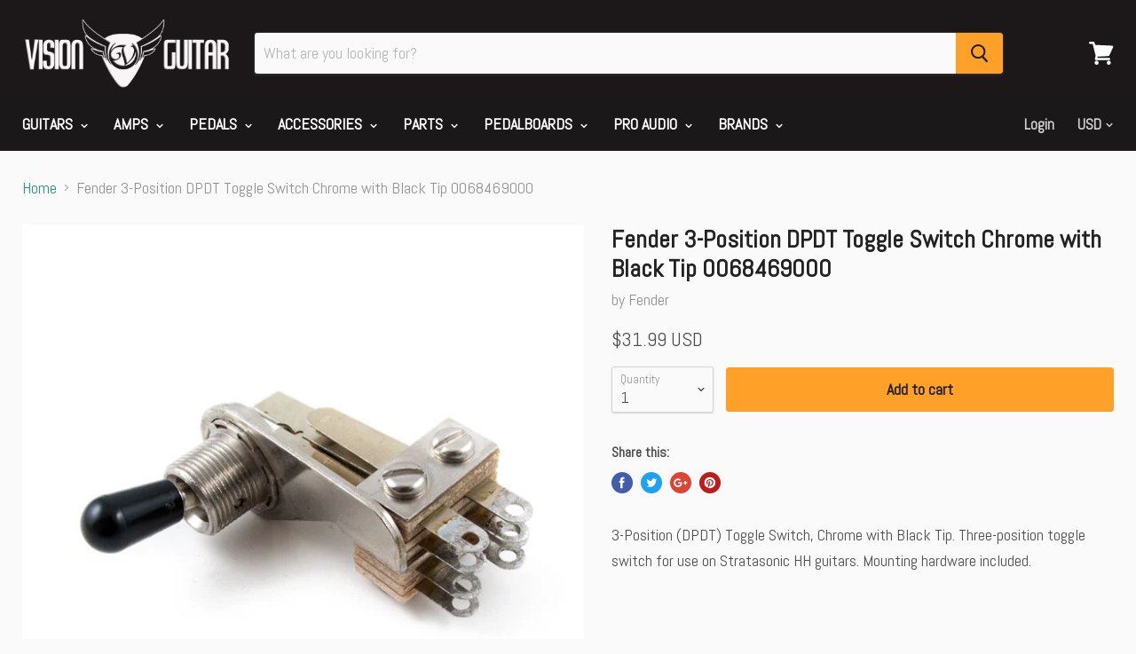

--- FILE ---
content_type: text/html; charset=utf-8
request_url: https://www.visionguitar.com/products/fender-3-position-dpdt-toggle-switch-chrome-with-black-tip-0068469000
body_size: 21378
content:
<!doctype html>
<!--[if IE]><html class="no-js no-touch ie9" lang="en"><![endif]-->
<!--[if !IE]><!--><html class="no-js no-touch" lang="en"><!--<![endif]-->
  <head>

    <meta name="google-site-verification" content="yQxs7SK0AbpE916AiZYW7jpnJ1kY8WzSSoCUryCpY7E" />


    <meta charset="utf-8">
    <meta http-equiv="x-ua-compatible" content="IE=edge">

    <title>Fender 50&#39;s Telecaster® Maple Neck 21 Vintage Frets | Vision Guitar</title>

    
      <meta name="description" content="This is a genuine vintage-style Fender Telecaster® guitar maple neck features a comfortable vintage &quot;C&quot; profile and 7.25&quot;-radius maple fingerboard with 21...">
    

    

    <link rel="dns-prefetch" href="//fonts.googleapis.com">

    <link rel="canonical" href="https://www.visionguitar.com/products/fender-3-position-dpdt-toggle-switch-chrome-with-black-tip-0068469000">
    <meta name="viewport" content="width=device-width">

    
<meta property="og:site_name" content="Vision Guitar">
<meta property="og:url" content="https://www.visionguitar.com/products/fender-3-position-dpdt-toggle-switch-chrome-with-black-tip-0068469000">
<meta property="og:title" content="Fender 3-Position DPDT Toggle Switch Chrome with Black Tip 0068469000">
<meta property="og:type" content="product">
<meta property="og:description" content="This is a genuine vintage-style Fender Telecaster® guitar maple neck features a comfortable vintage &quot;C&quot; profile and 7.25&quot;-radius maple fingerboard with 21..."><meta property="og:price:amount" content="31.99">
  <meta property="og:price:currency" content="USD"><meta property="og:image" content="http://www.visionguitar.com/cdn/shop/products/sw_1024x1024.jpg?v=1616818077">
<meta property="og:image:secure_url" content="https://www.visionguitar.com/cdn/shop/products/sw_1024x1024.jpg?v=1616818077">



  <meta name="twitter:card" content="summary">

<meta name="twitter:title" content="Fender 3-Position DPDT Toggle Switch Chrome with Black Tip 0068469000">
<meta name="twitter:description" content="This is a genuine vintage-style Fender Telecaster® guitar maple neck features a comfortable vintage &quot;C&quot; profile and 7.25&quot;-radius maple fingerboard with 21...">
<meta name="twitter:image" content="https://www.visionguitar.com/cdn/shop/products/sw_600x600.jpg?v=1616818077">
    <meta name="twitter:image:width" content="600">
    <meta name="twitter:image:height" content="600">

    <script>window.performance && window.performance.mark && window.performance.mark('shopify.content_for_header.start');</script><meta name="google-site-verification" content="LoWFG3QldLP_jw2oDT4ahYQpDAZIaOlIEtWRVD0-YGg">
<meta id="shopify-digital-wallet" name="shopify-digital-wallet" content="/22443885/digital_wallets/dialog">
<meta name="shopify-checkout-api-token" content="75b11d0d38915ac77c0c8d864381fb11">
<meta id="in-context-paypal-metadata" data-shop-id="22443885" data-venmo-supported="false" data-environment="production" data-locale="en_US" data-paypal-v4="true" data-currency="USD">
<link rel="alternate" type="application/json+oembed" href="https://www.visionguitar.com/products/fender-3-position-dpdt-toggle-switch-chrome-with-black-tip-0068469000.oembed">
<script async="async" src="/checkouts/internal/preloads.js?locale=en-US"></script>
<link rel="preconnect" href="https://shop.app" crossorigin="anonymous">
<script async="async" src="https://shop.app/checkouts/internal/preloads.js?locale=en-US&shop_id=22443885" crossorigin="anonymous"></script>
<script id="apple-pay-shop-capabilities" type="application/json">{"shopId":22443885,"countryCode":"US","currencyCode":"USD","merchantCapabilities":["supports3DS"],"merchantId":"gid:\/\/shopify\/Shop\/22443885","merchantName":"Vision Guitar","requiredBillingContactFields":["postalAddress","email","phone"],"requiredShippingContactFields":["postalAddress","email","phone"],"shippingType":"shipping","supportedNetworks":["visa","masterCard","amex","discover","elo","jcb"],"total":{"type":"pending","label":"Vision Guitar","amount":"1.00"},"shopifyPaymentsEnabled":true,"supportsSubscriptions":true}</script>
<script id="shopify-features" type="application/json">{"accessToken":"75b11d0d38915ac77c0c8d864381fb11","betas":["rich-media-storefront-analytics"],"domain":"www.visionguitar.com","predictiveSearch":true,"shopId":22443885,"locale":"en"}</script>
<script>var Shopify = Shopify || {};
Shopify.shop = "vision-guitar.myshopify.com";
Shopify.locale = "en";
Shopify.currency = {"active":"USD","rate":"1.0"};
Shopify.country = "US";
Shopify.theme = {"name":"Empire 2025-From Backup 03-04","id":148584137017,"schema_name":"Empire","schema_version":"2.1.2","theme_store_id":838,"role":"main"};
Shopify.theme.handle = "null";
Shopify.theme.style = {"id":null,"handle":null};
Shopify.cdnHost = "www.visionguitar.com/cdn";
Shopify.routes = Shopify.routes || {};
Shopify.routes.root = "/";</script>
<script type="module">!function(o){(o.Shopify=o.Shopify||{}).modules=!0}(window);</script>
<script>!function(o){function n(){var o=[];function n(){o.push(Array.prototype.slice.apply(arguments))}return n.q=o,n}var t=o.Shopify=o.Shopify||{};t.loadFeatures=n(),t.autoloadFeatures=n()}(window);</script>
<script>
  window.ShopifyPay = window.ShopifyPay || {};
  window.ShopifyPay.apiHost = "shop.app\/pay";
  window.ShopifyPay.redirectState = null;
</script>
<script id="shop-js-analytics" type="application/json">{"pageType":"product"}</script>
<script defer="defer" async type="module" src="//www.visionguitar.com/cdn/shopifycloud/shop-js/modules/v2/client.init-shop-cart-sync_C5BV16lS.en.esm.js"></script>
<script defer="defer" async type="module" src="//www.visionguitar.com/cdn/shopifycloud/shop-js/modules/v2/chunk.common_CygWptCX.esm.js"></script>
<script type="module">
  await import("//www.visionguitar.com/cdn/shopifycloud/shop-js/modules/v2/client.init-shop-cart-sync_C5BV16lS.en.esm.js");
await import("//www.visionguitar.com/cdn/shopifycloud/shop-js/modules/v2/chunk.common_CygWptCX.esm.js");

  window.Shopify.SignInWithShop?.initShopCartSync?.({"fedCMEnabled":true,"windoidEnabled":true});

</script>
<script>
  window.Shopify = window.Shopify || {};
  if (!window.Shopify.featureAssets) window.Shopify.featureAssets = {};
  window.Shopify.featureAssets['shop-js'] = {"shop-cart-sync":["modules/v2/client.shop-cart-sync_ZFArdW7E.en.esm.js","modules/v2/chunk.common_CygWptCX.esm.js"],"init-fed-cm":["modules/v2/client.init-fed-cm_CmiC4vf6.en.esm.js","modules/v2/chunk.common_CygWptCX.esm.js"],"shop-button":["modules/v2/client.shop-button_tlx5R9nI.en.esm.js","modules/v2/chunk.common_CygWptCX.esm.js"],"shop-cash-offers":["modules/v2/client.shop-cash-offers_DOA2yAJr.en.esm.js","modules/v2/chunk.common_CygWptCX.esm.js","modules/v2/chunk.modal_D71HUcav.esm.js"],"init-windoid":["modules/v2/client.init-windoid_sURxWdc1.en.esm.js","modules/v2/chunk.common_CygWptCX.esm.js"],"shop-toast-manager":["modules/v2/client.shop-toast-manager_ClPi3nE9.en.esm.js","modules/v2/chunk.common_CygWptCX.esm.js"],"init-shop-email-lookup-coordinator":["modules/v2/client.init-shop-email-lookup-coordinator_B8hsDcYM.en.esm.js","modules/v2/chunk.common_CygWptCX.esm.js"],"init-shop-cart-sync":["modules/v2/client.init-shop-cart-sync_C5BV16lS.en.esm.js","modules/v2/chunk.common_CygWptCX.esm.js"],"avatar":["modules/v2/client.avatar_BTnouDA3.en.esm.js"],"pay-button":["modules/v2/client.pay-button_FdsNuTd3.en.esm.js","modules/v2/chunk.common_CygWptCX.esm.js"],"init-customer-accounts":["modules/v2/client.init-customer-accounts_DxDtT_ad.en.esm.js","modules/v2/client.shop-login-button_C5VAVYt1.en.esm.js","modules/v2/chunk.common_CygWptCX.esm.js","modules/v2/chunk.modal_D71HUcav.esm.js"],"init-shop-for-new-customer-accounts":["modules/v2/client.init-shop-for-new-customer-accounts_ChsxoAhi.en.esm.js","modules/v2/client.shop-login-button_C5VAVYt1.en.esm.js","modules/v2/chunk.common_CygWptCX.esm.js","modules/v2/chunk.modal_D71HUcav.esm.js"],"shop-login-button":["modules/v2/client.shop-login-button_C5VAVYt1.en.esm.js","modules/v2/chunk.common_CygWptCX.esm.js","modules/v2/chunk.modal_D71HUcav.esm.js"],"init-customer-accounts-sign-up":["modules/v2/client.init-customer-accounts-sign-up_CPSyQ0Tj.en.esm.js","modules/v2/client.shop-login-button_C5VAVYt1.en.esm.js","modules/v2/chunk.common_CygWptCX.esm.js","modules/v2/chunk.modal_D71HUcav.esm.js"],"shop-follow-button":["modules/v2/client.shop-follow-button_Cva4Ekp9.en.esm.js","modules/v2/chunk.common_CygWptCX.esm.js","modules/v2/chunk.modal_D71HUcav.esm.js"],"checkout-modal":["modules/v2/client.checkout-modal_BPM8l0SH.en.esm.js","modules/v2/chunk.common_CygWptCX.esm.js","modules/v2/chunk.modal_D71HUcav.esm.js"],"lead-capture":["modules/v2/client.lead-capture_Bi8yE_yS.en.esm.js","modules/v2/chunk.common_CygWptCX.esm.js","modules/v2/chunk.modal_D71HUcav.esm.js"],"shop-login":["modules/v2/client.shop-login_D6lNrXab.en.esm.js","modules/v2/chunk.common_CygWptCX.esm.js","modules/v2/chunk.modal_D71HUcav.esm.js"],"payment-terms":["modules/v2/client.payment-terms_CZxnsJam.en.esm.js","modules/v2/chunk.common_CygWptCX.esm.js","modules/v2/chunk.modal_D71HUcav.esm.js"]};
</script>
<script id="__st">var __st={"a":22443885,"offset":-28800,"reqid":"4e4cf280-068a-4026-ab62-1d0ba8dcbab0-1768732841","pageurl":"www.visionguitar.com\/products\/fender-3-position-dpdt-toggle-switch-chrome-with-black-tip-0068469000","u":"c2410e142cd9","p":"product","rtyp":"product","rid":6553690439761};</script>
<script>window.ShopifyPaypalV4VisibilityTracking = true;</script>
<script id="captcha-bootstrap">!function(){'use strict';const t='contact',e='account',n='new_comment',o=[[t,t],['blogs',n],['comments',n],[t,'customer']],c=[[e,'customer_login'],[e,'guest_login'],[e,'recover_customer_password'],[e,'create_customer']],r=t=>t.map((([t,e])=>`form[action*='/${t}']:not([data-nocaptcha='true']) input[name='form_type'][value='${e}']`)).join(','),a=t=>()=>t?[...document.querySelectorAll(t)].map((t=>t.form)):[];function s(){const t=[...o],e=r(t);return a(e)}const i='password',u='form_key',d=['recaptcha-v3-token','g-recaptcha-response','h-captcha-response',i],f=()=>{try{return window.sessionStorage}catch{return}},m='__shopify_v',_=t=>t.elements[u];function p(t,e,n=!1){try{const o=window.sessionStorage,c=JSON.parse(o.getItem(e)),{data:r}=function(t){const{data:e,action:n}=t;return t[m]||n?{data:e,action:n}:{data:t,action:n}}(c);for(const[e,n]of Object.entries(r))t.elements[e]&&(t.elements[e].value=n);n&&o.removeItem(e)}catch(o){console.error('form repopulation failed',{error:o})}}const l='form_type',E='cptcha';function T(t){t.dataset[E]=!0}const w=window,h=w.document,L='Shopify',v='ce_forms',y='captcha';let A=!1;((t,e)=>{const n=(g='f06e6c50-85a8-45c8-87d0-21a2b65856fe',I='https://cdn.shopify.com/shopifycloud/storefront-forms-hcaptcha/ce_storefront_forms_captcha_hcaptcha.v1.5.2.iife.js',D={infoText:'Protected by hCaptcha',privacyText:'Privacy',termsText:'Terms'},(t,e,n)=>{const o=w[L][v],c=o.bindForm;if(c)return c(t,g,e,D).then(n);var r;o.q.push([[t,g,e,D],n]),r=I,A||(h.body.append(Object.assign(h.createElement('script'),{id:'captcha-provider',async:!0,src:r})),A=!0)});var g,I,D;w[L]=w[L]||{},w[L][v]=w[L][v]||{},w[L][v].q=[],w[L][y]=w[L][y]||{},w[L][y].protect=function(t,e){n(t,void 0,e),T(t)},Object.freeze(w[L][y]),function(t,e,n,w,h,L){const[v,y,A,g]=function(t,e,n){const i=e?o:[],u=t?c:[],d=[...i,...u],f=r(d),m=r(i),_=r(d.filter((([t,e])=>n.includes(e))));return[a(f),a(m),a(_),s()]}(w,h,L),I=t=>{const e=t.target;return e instanceof HTMLFormElement?e:e&&e.form},D=t=>v().includes(t);t.addEventListener('submit',(t=>{const e=I(t);if(!e)return;const n=D(e)&&!e.dataset.hcaptchaBound&&!e.dataset.recaptchaBound,o=_(e),c=g().includes(e)&&(!o||!o.value);(n||c)&&t.preventDefault(),c&&!n&&(function(t){try{if(!f())return;!function(t){const e=f();if(!e)return;const n=_(t);if(!n)return;const o=n.value;o&&e.removeItem(o)}(t);const e=Array.from(Array(32),(()=>Math.random().toString(36)[2])).join('');!function(t,e){_(t)||t.append(Object.assign(document.createElement('input'),{type:'hidden',name:u})),t.elements[u].value=e}(t,e),function(t,e){const n=f();if(!n)return;const o=[...t.querySelectorAll(`input[type='${i}']`)].map((({name:t})=>t)),c=[...d,...o],r={};for(const[a,s]of new FormData(t).entries())c.includes(a)||(r[a]=s);n.setItem(e,JSON.stringify({[m]:1,action:t.action,data:r}))}(t,e)}catch(e){console.error('failed to persist form',e)}}(e),e.submit())}));const S=(t,e)=>{t&&!t.dataset[E]&&(n(t,e.some((e=>e===t))),T(t))};for(const o of['focusin','change'])t.addEventListener(o,(t=>{const e=I(t);D(e)&&S(e,y())}));const B=e.get('form_key'),M=e.get(l),P=B&&M;t.addEventListener('DOMContentLoaded',(()=>{const t=y();if(P)for(const e of t)e.elements[l].value===M&&p(e,B);[...new Set([...A(),...v().filter((t=>'true'===t.dataset.shopifyCaptcha))])].forEach((e=>S(e,t)))}))}(h,new URLSearchParams(w.location.search),n,t,e,['guest_login'])})(!0,!0)}();</script>
<script integrity="sha256-4kQ18oKyAcykRKYeNunJcIwy7WH5gtpwJnB7kiuLZ1E=" data-source-attribution="shopify.loadfeatures" defer="defer" src="//www.visionguitar.com/cdn/shopifycloud/storefront/assets/storefront/load_feature-a0a9edcb.js" crossorigin="anonymous"></script>
<script crossorigin="anonymous" defer="defer" src="//www.visionguitar.com/cdn/shopifycloud/storefront/assets/shopify_pay/storefront-65b4c6d7.js?v=20250812"></script>
<script data-source-attribution="shopify.dynamic_checkout.dynamic.init">var Shopify=Shopify||{};Shopify.PaymentButton=Shopify.PaymentButton||{isStorefrontPortableWallets:!0,init:function(){window.Shopify.PaymentButton.init=function(){};var t=document.createElement("script");t.src="https://www.visionguitar.com/cdn/shopifycloud/portable-wallets/latest/portable-wallets.en.js",t.type="module",document.head.appendChild(t)}};
</script>
<script data-source-attribution="shopify.dynamic_checkout.buyer_consent">
  function portableWalletsHideBuyerConsent(e){var t=document.getElementById("shopify-buyer-consent"),n=document.getElementById("shopify-subscription-policy-button");t&&n&&(t.classList.add("hidden"),t.setAttribute("aria-hidden","true"),n.removeEventListener("click",e))}function portableWalletsShowBuyerConsent(e){var t=document.getElementById("shopify-buyer-consent"),n=document.getElementById("shopify-subscription-policy-button");t&&n&&(t.classList.remove("hidden"),t.removeAttribute("aria-hidden"),n.addEventListener("click",e))}window.Shopify?.PaymentButton&&(window.Shopify.PaymentButton.hideBuyerConsent=portableWalletsHideBuyerConsent,window.Shopify.PaymentButton.showBuyerConsent=portableWalletsShowBuyerConsent);
</script>
<script data-source-attribution="shopify.dynamic_checkout.cart.bootstrap">document.addEventListener("DOMContentLoaded",(function(){function t(){return document.querySelector("shopify-accelerated-checkout-cart, shopify-accelerated-checkout")}if(t())Shopify.PaymentButton.init();else{new MutationObserver((function(e,n){t()&&(Shopify.PaymentButton.init(),n.disconnect())})).observe(document.body,{childList:!0,subtree:!0})}}));
</script>
<link id="shopify-accelerated-checkout-styles" rel="stylesheet" media="screen" href="https://www.visionguitar.com/cdn/shopifycloud/portable-wallets/latest/accelerated-checkout-backwards-compat.css" crossorigin="anonymous">
<style id="shopify-accelerated-checkout-cart">
        #shopify-buyer-consent {
  margin-top: 1em;
  display: inline-block;
  width: 100%;
}

#shopify-buyer-consent.hidden {
  display: none;
}

#shopify-subscription-policy-button {
  background: none;
  border: none;
  padding: 0;
  text-decoration: underline;
  font-size: inherit;
  cursor: pointer;
}

#shopify-subscription-policy-button::before {
  box-shadow: none;
}

      </style>

<script>window.performance && window.performance.mark && window.performance.mark('shopify.content_for_header.end');</script>

    <script>
      document.documentElement.className=document.documentElement.className.replace(/\bno-js\b/,'js');
      if(window.Shopify&&window.Shopify.designMode)document.documentElement.className+=' in-theme-editor';
      if(('ontouchstart' in window)||window.DocumentTouch&&document instanceof DocumentTouch)document.documentElement.className=document.documentElement.className.replace(/\bno-touch\b/,'has-touch');
    </script>

        <link href="//fonts.googleapis.com/css?family=Abel:" rel="stylesheet" type="text/css" media="all" />


    <link href="//www.visionguitar.com/cdn/shop/t/18/assets/theme.scss.css?v=50586739583871029721682107685" rel="stylesheet" type="text/css" media="all" />
  <link href="https://monorail-edge.shopifysvc.com" rel="dns-prefetch">
<script>(function(){if ("sendBeacon" in navigator && "performance" in window) {try {var session_token_from_headers = performance.getEntriesByType('navigation')[0].serverTiming.find(x => x.name == '_s').description;} catch {var session_token_from_headers = undefined;}var session_cookie_matches = document.cookie.match(/_shopify_s=([^;]*)/);var session_token_from_cookie = session_cookie_matches && session_cookie_matches.length === 2 ? session_cookie_matches[1] : "";var session_token = session_token_from_headers || session_token_from_cookie || "";function handle_abandonment_event(e) {var entries = performance.getEntries().filter(function(entry) {return /monorail-edge.shopifysvc.com/.test(entry.name);});if (!window.abandonment_tracked && entries.length === 0) {window.abandonment_tracked = true;var currentMs = Date.now();var navigation_start = performance.timing.navigationStart;var payload = {shop_id: 22443885,url: window.location.href,navigation_start,duration: currentMs - navigation_start,session_token,page_type: "product"};window.navigator.sendBeacon("https://monorail-edge.shopifysvc.com/v1/produce", JSON.stringify({schema_id: "online_store_buyer_site_abandonment/1.1",payload: payload,metadata: {event_created_at_ms: currentMs,event_sent_at_ms: currentMs}}));}}window.addEventListener('pagehide', handle_abandonment_event);}}());</script>
<script id="web-pixels-manager-setup">(function e(e,d,r,n,o){if(void 0===o&&(o={}),!Boolean(null===(a=null===(i=window.Shopify)||void 0===i?void 0:i.analytics)||void 0===a?void 0:a.replayQueue)){var i,a;window.Shopify=window.Shopify||{};var t=window.Shopify;t.analytics=t.analytics||{};var s=t.analytics;s.replayQueue=[],s.publish=function(e,d,r){return s.replayQueue.push([e,d,r]),!0};try{self.performance.mark("wpm:start")}catch(e){}var l=function(){var e={modern:/Edge?\/(1{2}[4-9]|1[2-9]\d|[2-9]\d{2}|\d{4,})\.\d+(\.\d+|)|Firefox\/(1{2}[4-9]|1[2-9]\d|[2-9]\d{2}|\d{4,})\.\d+(\.\d+|)|Chrom(ium|e)\/(9{2}|\d{3,})\.\d+(\.\d+|)|(Maci|X1{2}).+ Version\/(15\.\d+|(1[6-9]|[2-9]\d|\d{3,})\.\d+)([,.]\d+|)( \(\w+\)|)( Mobile\/\w+|) Safari\/|Chrome.+OPR\/(9{2}|\d{3,})\.\d+\.\d+|(CPU[ +]OS|iPhone[ +]OS|CPU[ +]iPhone|CPU IPhone OS|CPU iPad OS)[ +]+(15[._]\d+|(1[6-9]|[2-9]\d|\d{3,})[._]\d+)([._]\d+|)|Android:?[ /-](13[3-9]|1[4-9]\d|[2-9]\d{2}|\d{4,})(\.\d+|)(\.\d+|)|Android.+Firefox\/(13[5-9]|1[4-9]\d|[2-9]\d{2}|\d{4,})\.\d+(\.\d+|)|Android.+Chrom(ium|e)\/(13[3-9]|1[4-9]\d|[2-9]\d{2}|\d{4,})\.\d+(\.\d+|)|SamsungBrowser\/([2-9]\d|\d{3,})\.\d+/,legacy:/Edge?\/(1[6-9]|[2-9]\d|\d{3,})\.\d+(\.\d+|)|Firefox\/(5[4-9]|[6-9]\d|\d{3,})\.\d+(\.\d+|)|Chrom(ium|e)\/(5[1-9]|[6-9]\d|\d{3,})\.\d+(\.\d+|)([\d.]+$|.*Safari\/(?![\d.]+ Edge\/[\d.]+$))|(Maci|X1{2}).+ Version\/(10\.\d+|(1[1-9]|[2-9]\d|\d{3,})\.\d+)([,.]\d+|)( \(\w+\)|)( Mobile\/\w+|) Safari\/|Chrome.+OPR\/(3[89]|[4-9]\d|\d{3,})\.\d+\.\d+|(CPU[ +]OS|iPhone[ +]OS|CPU[ +]iPhone|CPU IPhone OS|CPU iPad OS)[ +]+(10[._]\d+|(1[1-9]|[2-9]\d|\d{3,})[._]\d+)([._]\d+|)|Android:?[ /-](13[3-9]|1[4-9]\d|[2-9]\d{2}|\d{4,})(\.\d+|)(\.\d+|)|Mobile Safari.+OPR\/([89]\d|\d{3,})\.\d+\.\d+|Android.+Firefox\/(13[5-9]|1[4-9]\d|[2-9]\d{2}|\d{4,})\.\d+(\.\d+|)|Android.+Chrom(ium|e)\/(13[3-9]|1[4-9]\d|[2-9]\d{2}|\d{4,})\.\d+(\.\d+|)|Android.+(UC? ?Browser|UCWEB|U3)[ /]?(15\.([5-9]|\d{2,})|(1[6-9]|[2-9]\d|\d{3,})\.\d+)\.\d+|SamsungBrowser\/(5\.\d+|([6-9]|\d{2,})\.\d+)|Android.+MQ{2}Browser\/(14(\.(9|\d{2,})|)|(1[5-9]|[2-9]\d|\d{3,})(\.\d+|))(\.\d+|)|K[Aa][Ii]OS\/(3\.\d+|([4-9]|\d{2,})\.\d+)(\.\d+|)/},d=e.modern,r=e.legacy,n=navigator.userAgent;return n.match(d)?"modern":n.match(r)?"legacy":"unknown"}(),u="modern"===l?"modern":"legacy",c=(null!=n?n:{modern:"",legacy:""})[u],f=function(e){return[e.baseUrl,"/wpm","/b",e.hashVersion,"modern"===e.buildTarget?"m":"l",".js"].join("")}({baseUrl:d,hashVersion:r,buildTarget:u}),m=function(e){var d=e.version,r=e.bundleTarget,n=e.surface,o=e.pageUrl,i=e.monorailEndpoint;return{emit:function(e){var a=e.status,t=e.errorMsg,s=(new Date).getTime(),l=JSON.stringify({metadata:{event_sent_at_ms:s},events:[{schema_id:"web_pixels_manager_load/3.1",payload:{version:d,bundle_target:r,page_url:o,status:a,surface:n,error_msg:t},metadata:{event_created_at_ms:s}}]});if(!i)return console&&console.warn&&console.warn("[Web Pixels Manager] No Monorail endpoint provided, skipping logging."),!1;try{return self.navigator.sendBeacon.bind(self.navigator)(i,l)}catch(e){}var u=new XMLHttpRequest;try{return u.open("POST",i,!0),u.setRequestHeader("Content-Type","text/plain"),u.send(l),!0}catch(e){return console&&console.warn&&console.warn("[Web Pixels Manager] Got an unhandled error while logging to Monorail."),!1}}}}({version:r,bundleTarget:l,surface:e.surface,pageUrl:self.location.href,monorailEndpoint:e.monorailEndpoint});try{o.browserTarget=l,function(e){var d=e.src,r=e.async,n=void 0===r||r,o=e.onload,i=e.onerror,a=e.sri,t=e.scriptDataAttributes,s=void 0===t?{}:t,l=document.createElement("script"),u=document.querySelector("head"),c=document.querySelector("body");if(l.async=n,l.src=d,a&&(l.integrity=a,l.crossOrigin="anonymous"),s)for(var f in s)if(Object.prototype.hasOwnProperty.call(s,f))try{l.dataset[f]=s[f]}catch(e){}if(o&&l.addEventListener("load",o),i&&l.addEventListener("error",i),u)u.appendChild(l);else{if(!c)throw new Error("Did not find a head or body element to append the script");c.appendChild(l)}}({src:f,async:!0,onload:function(){if(!function(){var e,d;return Boolean(null===(d=null===(e=window.Shopify)||void 0===e?void 0:e.analytics)||void 0===d?void 0:d.initialized)}()){var d=window.webPixelsManager.init(e)||void 0;if(d){var r=window.Shopify.analytics;r.replayQueue.forEach((function(e){var r=e[0],n=e[1],o=e[2];d.publishCustomEvent(r,n,o)})),r.replayQueue=[],r.publish=d.publishCustomEvent,r.visitor=d.visitor,r.initialized=!0}}},onerror:function(){return m.emit({status:"failed",errorMsg:"".concat(f," has failed to load")})},sri:function(e){var d=/^sha384-[A-Za-z0-9+/=]+$/;return"string"==typeof e&&d.test(e)}(c)?c:"",scriptDataAttributes:o}),m.emit({status:"loading"})}catch(e){m.emit({status:"failed",errorMsg:(null==e?void 0:e.message)||"Unknown error"})}}})({shopId: 22443885,storefrontBaseUrl: "https://www.visionguitar.com",extensionsBaseUrl: "https://extensions.shopifycdn.com/cdn/shopifycloud/web-pixels-manager",monorailEndpoint: "https://monorail-edge.shopifysvc.com/unstable/produce_batch",surface: "storefront-renderer",enabledBetaFlags: ["2dca8a86"],webPixelsConfigList: [{"id":"883130681","configuration":"{\"config\":\"{\\\"pixel_id\\\":\\\"GT-NMJ9D2J\\\",\\\"target_country\\\":\\\"US\\\",\\\"gtag_events\\\":[{\\\"type\\\":\\\"purchase\\\",\\\"action_label\\\":\\\"MC-C4588HDTKN\\\"},{\\\"type\\\":\\\"page_view\\\",\\\"action_label\\\":\\\"MC-C4588HDTKN\\\"},{\\\"type\\\":\\\"view_item\\\",\\\"action_label\\\":\\\"MC-C4588HDTKN\\\"}],\\\"enable_monitoring_mode\\\":false}\"}","eventPayloadVersion":"v1","runtimeContext":"OPEN","scriptVersion":"b2a88bafab3e21179ed38636efcd8a93","type":"APP","apiClientId":1780363,"privacyPurposes":[],"dataSharingAdjustments":{"protectedCustomerApprovalScopes":["read_customer_address","read_customer_email","read_customer_name","read_customer_personal_data","read_customer_phone"]}},{"id":"142442809","eventPayloadVersion":"v1","runtimeContext":"LAX","scriptVersion":"1","type":"CUSTOM","privacyPurposes":["MARKETING"],"name":"Meta pixel (migrated)"},{"id":"156827961","eventPayloadVersion":"v1","runtimeContext":"LAX","scriptVersion":"1","type":"CUSTOM","privacyPurposes":["ANALYTICS"],"name":"Google Analytics tag (migrated)"},{"id":"shopify-app-pixel","configuration":"{}","eventPayloadVersion":"v1","runtimeContext":"STRICT","scriptVersion":"0450","apiClientId":"shopify-pixel","type":"APP","privacyPurposes":["ANALYTICS","MARKETING"]},{"id":"shopify-custom-pixel","eventPayloadVersion":"v1","runtimeContext":"LAX","scriptVersion":"0450","apiClientId":"shopify-pixel","type":"CUSTOM","privacyPurposes":["ANALYTICS","MARKETING"]}],isMerchantRequest: false,initData: {"shop":{"name":"Vision Guitar","paymentSettings":{"currencyCode":"USD"},"myshopifyDomain":"vision-guitar.myshopify.com","countryCode":"US","storefrontUrl":"https:\/\/www.visionguitar.com"},"customer":null,"cart":null,"checkout":null,"productVariants":[{"price":{"amount":31.99,"currencyCode":"USD"},"product":{"title":"Fender 3-Position DPDT Toggle Switch Chrome with Black Tip 0068469000","vendor":"Fender","id":"6553690439761","untranslatedTitle":"Fender 3-Position DPDT Toggle Switch Chrome with Black Tip 0068469000","url":"\/products\/fender-3-position-dpdt-toggle-switch-chrome-with-black-tip-0068469000","type":"Miscellaneous Guitar Parts"},"id":"39297142095953","image":{"src":"\/\/www.visionguitar.com\/cdn\/shop\/products\/sw.jpg?v=1616818077"},"sku":"0068469000","title":"Default Title","untranslatedTitle":"Default Title"}],"purchasingCompany":null},},"https://www.visionguitar.com/cdn","fcfee988w5aeb613cpc8e4bc33m6693e112",{"modern":"","legacy":""},{"shopId":"22443885","storefrontBaseUrl":"https:\/\/www.visionguitar.com","extensionBaseUrl":"https:\/\/extensions.shopifycdn.com\/cdn\/shopifycloud\/web-pixels-manager","surface":"storefront-renderer","enabledBetaFlags":"[\"2dca8a86\"]","isMerchantRequest":"false","hashVersion":"fcfee988w5aeb613cpc8e4bc33m6693e112","publish":"custom","events":"[[\"page_viewed\",{}],[\"product_viewed\",{\"productVariant\":{\"price\":{\"amount\":31.99,\"currencyCode\":\"USD\"},\"product\":{\"title\":\"Fender 3-Position DPDT Toggle Switch Chrome with Black Tip 0068469000\",\"vendor\":\"Fender\",\"id\":\"6553690439761\",\"untranslatedTitle\":\"Fender 3-Position DPDT Toggle Switch Chrome with Black Tip 0068469000\",\"url\":\"\/products\/fender-3-position-dpdt-toggle-switch-chrome-with-black-tip-0068469000\",\"type\":\"Miscellaneous Guitar Parts\"},\"id\":\"39297142095953\",\"image\":{\"src\":\"\/\/www.visionguitar.com\/cdn\/shop\/products\/sw.jpg?v=1616818077\"},\"sku\":\"0068469000\",\"title\":\"Default Title\",\"untranslatedTitle\":\"Default Title\"}}]]"});</script><script>
  window.ShopifyAnalytics = window.ShopifyAnalytics || {};
  window.ShopifyAnalytics.meta = window.ShopifyAnalytics.meta || {};
  window.ShopifyAnalytics.meta.currency = 'USD';
  var meta = {"product":{"id":6553690439761,"gid":"gid:\/\/shopify\/Product\/6553690439761","vendor":"Fender","type":"Miscellaneous Guitar Parts","handle":"fender-3-position-dpdt-toggle-switch-chrome-with-black-tip-0068469000","variants":[{"id":39297142095953,"price":3199,"name":"Fender 3-Position DPDT Toggle Switch Chrome with Black Tip 0068469000","public_title":null,"sku":"0068469000"}],"remote":false},"page":{"pageType":"product","resourceType":"product","resourceId":6553690439761,"requestId":"4e4cf280-068a-4026-ab62-1d0ba8dcbab0-1768732841"}};
  for (var attr in meta) {
    window.ShopifyAnalytics.meta[attr] = meta[attr];
  }
</script>
<script class="analytics">
  (function () {
    var customDocumentWrite = function(content) {
      var jquery = null;

      if (window.jQuery) {
        jquery = window.jQuery;
      } else if (window.Checkout && window.Checkout.$) {
        jquery = window.Checkout.$;
      }

      if (jquery) {
        jquery('body').append(content);
      }
    };

    var hasLoggedConversion = function(token) {
      if (token) {
        return document.cookie.indexOf('loggedConversion=' + token) !== -1;
      }
      return false;
    }

    var setCookieIfConversion = function(token) {
      if (token) {
        var twoMonthsFromNow = new Date(Date.now());
        twoMonthsFromNow.setMonth(twoMonthsFromNow.getMonth() + 2);

        document.cookie = 'loggedConversion=' + token + '; expires=' + twoMonthsFromNow;
      }
    }

    var trekkie = window.ShopifyAnalytics.lib = window.trekkie = window.trekkie || [];
    if (trekkie.integrations) {
      return;
    }
    trekkie.methods = [
      'identify',
      'page',
      'ready',
      'track',
      'trackForm',
      'trackLink'
    ];
    trekkie.factory = function(method) {
      return function() {
        var args = Array.prototype.slice.call(arguments);
        args.unshift(method);
        trekkie.push(args);
        return trekkie;
      };
    };
    for (var i = 0; i < trekkie.methods.length; i++) {
      var key = trekkie.methods[i];
      trekkie[key] = trekkie.factory(key);
    }
    trekkie.load = function(config) {
      trekkie.config = config || {};
      trekkie.config.initialDocumentCookie = document.cookie;
      var first = document.getElementsByTagName('script')[0];
      var script = document.createElement('script');
      script.type = 'text/javascript';
      script.onerror = function(e) {
        var scriptFallback = document.createElement('script');
        scriptFallback.type = 'text/javascript';
        scriptFallback.onerror = function(error) {
                var Monorail = {
      produce: function produce(monorailDomain, schemaId, payload) {
        var currentMs = new Date().getTime();
        var event = {
          schema_id: schemaId,
          payload: payload,
          metadata: {
            event_created_at_ms: currentMs,
            event_sent_at_ms: currentMs
          }
        };
        return Monorail.sendRequest("https://" + monorailDomain + "/v1/produce", JSON.stringify(event));
      },
      sendRequest: function sendRequest(endpointUrl, payload) {
        // Try the sendBeacon API
        if (window && window.navigator && typeof window.navigator.sendBeacon === 'function' && typeof window.Blob === 'function' && !Monorail.isIos12()) {
          var blobData = new window.Blob([payload], {
            type: 'text/plain'
          });

          if (window.navigator.sendBeacon(endpointUrl, blobData)) {
            return true;
          } // sendBeacon was not successful

        } // XHR beacon

        var xhr = new XMLHttpRequest();

        try {
          xhr.open('POST', endpointUrl);
          xhr.setRequestHeader('Content-Type', 'text/plain');
          xhr.send(payload);
        } catch (e) {
          console.log(e);
        }

        return false;
      },
      isIos12: function isIos12() {
        return window.navigator.userAgent.lastIndexOf('iPhone; CPU iPhone OS 12_') !== -1 || window.navigator.userAgent.lastIndexOf('iPad; CPU OS 12_') !== -1;
      }
    };
    Monorail.produce('monorail-edge.shopifysvc.com',
      'trekkie_storefront_load_errors/1.1',
      {shop_id: 22443885,
      theme_id: 148584137017,
      app_name: "storefront",
      context_url: window.location.href,
      source_url: "//www.visionguitar.com/cdn/s/trekkie.storefront.cd680fe47e6c39ca5d5df5f0a32d569bc48c0f27.min.js"});

        };
        scriptFallback.async = true;
        scriptFallback.src = '//www.visionguitar.com/cdn/s/trekkie.storefront.cd680fe47e6c39ca5d5df5f0a32d569bc48c0f27.min.js';
        first.parentNode.insertBefore(scriptFallback, first);
      };
      script.async = true;
      script.src = '//www.visionguitar.com/cdn/s/trekkie.storefront.cd680fe47e6c39ca5d5df5f0a32d569bc48c0f27.min.js';
      first.parentNode.insertBefore(script, first);
    };
    trekkie.load(
      {"Trekkie":{"appName":"storefront","development":false,"defaultAttributes":{"shopId":22443885,"isMerchantRequest":null,"themeId":148584137017,"themeCityHash":"3113908859376254375","contentLanguage":"en","currency":"USD","eventMetadataId":"8b36165b-f1d6-454b-b2d7-87b78d5989aa"},"isServerSideCookieWritingEnabled":true,"monorailRegion":"shop_domain","enabledBetaFlags":["65f19447"]},"Session Attribution":{},"S2S":{"facebookCapiEnabled":false,"source":"trekkie-storefront-renderer","apiClientId":580111}}
    );

    var loaded = false;
    trekkie.ready(function() {
      if (loaded) return;
      loaded = true;

      window.ShopifyAnalytics.lib = window.trekkie;

      var originalDocumentWrite = document.write;
      document.write = customDocumentWrite;
      try { window.ShopifyAnalytics.merchantGoogleAnalytics.call(this); } catch(error) {};
      document.write = originalDocumentWrite;

      window.ShopifyAnalytics.lib.page(null,{"pageType":"product","resourceType":"product","resourceId":6553690439761,"requestId":"4e4cf280-068a-4026-ab62-1d0ba8dcbab0-1768732841","shopifyEmitted":true});

      var match = window.location.pathname.match(/checkouts\/(.+)\/(thank_you|post_purchase)/)
      var token = match? match[1]: undefined;
      if (!hasLoggedConversion(token)) {
        setCookieIfConversion(token);
        window.ShopifyAnalytics.lib.track("Viewed Product",{"currency":"USD","variantId":39297142095953,"productId":6553690439761,"productGid":"gid:\/\/shopify\/Product\/6553690439761","name":"Fender 3-Position DPDT Toggle Switch Chrome with Black Tip 0068469000","price":"31.99","sku":"0068469000","brand":"Fender","variant":null,"category":"Miscellaneous Guitar Parts","nonInteraction":true,"remote":false},undefined,undefined,{"shopifyEmitted":true});
      window.ShopifyAnalytics.lib.track("monorail:\/\/trekkie_storefront_viewed_product\/1.1",{"currency":"USD","variantId":39297142095953,"productId":6553690439761,"productGid":"gid:\/\/shopify\/Product\/6553690439761","name":"Fender 3-Position DPDT Toggle Switch Chrome with Black Tip 0068469000","price":"31.99","sku":"0068469000","brand":"Fender","variant":null,"category":"Miscellaneous Guitar Parts","nonInteraction":true,"remote":false,"referer":"https:\/\/www.visionguitar.com\/products\/fender-3-position-dpdt-toggle-switch-chrome-with-black-tip-0068469000"});
      }
    });


        var eventsListenerScript = document.createElement('script');
        eventsListenerScript.async = true;
        eventsListenerScript.src = "//www.visionguitar.com/cdn/shopifycloud/storefront/assets/shop_events_listener-3da45d37.js";
        document.getElementsByTagName('head')[0].appendChild(eventsListenerScript);

})();</script>
  <script>
  if (!window.ga || (window.ga && typeof window.ga !== 'function')) {
    window.ga = function ga() {
      (window.ga.q = window.ga.q || []).push(arguments);
      if (window.Shopify && window.Shopify.analytics && typeof window.Shopify.analytics.publish === 'function') {
        window.Shopify.analytics.publish("ga_stub_called", {}, {sendTo: "google_osp_migration"});
      }
      console.error("Shopify's Google Analytics stub called with:", Array.from(arguments), "\nSee https://help.shopify.com/manual/promoting-marketing/pixels/pixel-migration#google for more information.");
    };
    if (window.Shopify && window.Shopify.analytics && typeof window.Shopify.analytics.publish === 'function') {
      window.Shopify.analytics.publish("ga_stub_initialized", {}, {sendTo: "google_osp_migration"});
    }
  }
</script>
<script
  defer
  src="https://www.visionguitar.com/cdn/shopifycloud/perf-kit/shopify-perf-kit-3.0.4.min.js"
  data-application="storefront-renderer"
  data-shop-id="22443885"
  data-render-region="gcp-us-central1"
  data-page-type="product"
  data-theme-instance-id="148584137017"
  data-theme-name="Empire"
  data-theme-version="2.1.2"
  data-monorail-region="shop_domain"
  data-resource-timing-sampling-rate="10"
  data-shs="true"
  data-shs-beacon="true"
  data-shs-export-with-fetch="true"
  data-shs-logs-sample-rate="1"
  data-shs-beacon-endpoint="https://www.visionguitar.com/api/collect"
></script>
</head>

  <body>
    <div id="shopify-section-static-header" class="shopify-section site-header-wrapper"><script
  type="application/json"
  data-section-id="static-header"
  data-section-type="static-header"
  data-section-data>
  {
    "settings": {
      "sticky_header": true,
      "live_search": {
        "enable": true,
        "enable_images": true,
        "enable_content": false,
        "money_format": "${{amount}}",
        "context": {
          "view_all_results": "View all results",
          "view_all_products": "View all products",
          "chevron": "\u003csvgaria-hidden=\"true\"focusable=\"false\"role=\"presentation\"xmlns=\"http:\/\/www.w3.org\/2000\/svg\"width=\"8\"height=\"6\"viewBox=\"0 0 8 6\"\u003e\u003cg fill=\"currentColor\" fill-rule=\"evenodd\"\u003e\u003cpolygon class=\"icon-chevron-down-left\" points=\"4 5.371 7.668 1.606 6.665 .629 4 3.365\"\/\u003e\u003cpolygon class=\"icon-chevron-down-right\" points=\"4 3.365 1.335 .629 1.335 .629 .332 1.606 4 5.371\"\/\u003e\u003c\/g\u003e\u003c\/svg\u003e",
          "content_results": {
            "title": "Pages \u0026amp; Posts",
            "no_results": "No results."
          },
          "no_results_products": {
            "title": "No products for “*terms*”.",
            "message": "Sorry, we couldn’t find any matches."
          }
        }
      }
    },
    "currency": {
      "enable": true,
      "shop_currency": "USD",
      "default_currency": "USD",
      "display_format": "money_with_currency_format",
      "money_format": "${{amount}} USD",
      "money_format_no_currency": "${{amount}}",
      "money_format_currency": "${{amount}} USD"
    }
  }
</script>

<style>
  .announcement-bar {
    color: #ffffff;
    background: #29927d;
  }
</style>










<section
  class="site-header"
  data-site-header-main
  data-site-header-sticky>
  <div class="site-header-menu-toggle">
    <a class="site-header-menu-toggle--button" href="#" data-menu-toggle>
      <span class="toggle-icon--bar toggle-icon--bar-top"></span>
      <span class="toggle-icon--bar toggle-icon--bar-middle"></span>
      <span class="toggle-icon--bar toggle-icon--bar-bottom"></span>
      <span class="show-for-sr">Menu</span>
    </a>
  </div>

  <div
    class="
      site-header-main
      
    "
  >
    <div class="site-header-logo">
      <a
        class="site-logo"
        href="/">
        
          
          
          
          
          
          
          <img
            class="site-logo-image"
            src="//www.visionguitar.com/cdn/shop/files/VG-All-White-enhanced_x250.png?v=1613679518"
            style="max-width: 250px; max-height: 80px;"
            
              srcset="//www.visionguitar.com/cdn/shop/files/VG-All-White-enhanced_x250@2x.png?v=1613679518 2x"
            
            alt="">
        
      </a>
    </div>

    



<div class="site-header-search" data-live-search>
  <form
    class="site-header-search-form form-fields-inline"
    action="/search"
    method="get"
    data-live-search-form>
    <input type="hidden" name="type" value="product">
    <div class="form-field no-label">
      <input
        class="form-field-input site-header-search-form-field"
        type="text"
        name="q"
        aria-label="Search"
        placeholder="What are you looking for?"
        
        autocomplete="off"
        data-live-search-input>
      <button
        class="site-header-takeover-cancel"
        type="button"
        data-live-search-takeover-cancel>
        Cancel
      </button>

      <button
        class="site-header-search-button button-primary"
        type="button"
        aria-label="Search"
        data-live-search-submit
      >
        <span class="search-icon search-icon--inactive">
          <svg
  aria-hidden="true"
  focusable="false"
  role="presentation"
  xmlns="http://www.w3.org/2000/svg"
  width="20"
  height="21"
  viewBox="0 0 20 21"
>
  <path fill="currentColor" fill-rule="evenodd" d="M12.514 14.906a8.264 8.264 0 0 1-4.322 1.21C3.668 16.116 0 12.513 0 8.07 0 3.626 3.668.023 8.192.023c4.525 0 8.193 3.603 8.193 8.047 0 2.033-.769 3.89-2.035 5.307l4.999 5.552-1.775 1.597-5.06-5.62zm-4.322-.843c3.37 0 6.102-2.684 6.102-5.993 0-3.31-2.732-5.994-6.102-5.994S2.09 4.76 2.09 8.07c0 3.31 2.732 5.993 6.102 5.993z"/>
</svg>
        </span>
        <span class="search-icon search-icon--active">
          <svg
  aria-hidden="true"
  focusable="false"
  role="presentation"
  width="26"
  height="26"
  viewBox="0 0 26 26"
  xmlns="http://www.w3.org/2000/svg"
>
  <g fill-rule="nonzero" fill="currentColor">
    <path d="M13 26C5.82 26 0 20.18 0 13S5.82 0 13 0s13 5.82 13 13-5.82 13-13 13zm0-3.852a9.148 9.148 0 1 0 0-18.296 9.148 9.148 0 0 0 0 18.296z" opacity=".29"/><path d="M13 26c7.18 0 13-5.82 13-13a1.926 1.926 0 0 0-3.852 0A9.148 9.148 0 0 1 13 22.148 1.926 1.926 0 0 0 13 26z"/>
  </g>
</svg>
        </span>
      </button>
    </div>

    <div class="search-flydown" data-live-search-flydown>
      <div class="search-flydown--placeholder" data-live-search-placeholder>
        <div class="search-flydown--product-items">
          
            <a class="search-flydown--product search-flydown--product" href="#">
              
                <div class="search-flydown--product-image">
                  <svg class="placeholder--image placeholder--content-image" xmlns="http://www.w3.org/2000/svg" viewBox="0 0 525.5 525.5"><path d="M324.5 212.7H203c-1.6 0-2.8 1.3-2.8 2.8V308c0 1.6 1.3 2.8 2.8 2.8h121.6c1.6 0 2.8-1.3 2.8-2.8v-92.5c0-1.6-1.3-2.8-2.9-2.8zm1.1 95.3c0 .6-.5 1.1-1.1 1.1H203c-.6 0-1.1-.5-1.1-1.1v-92.5c0-.6.5-1.1 1.1-1.1h121.6c.6 0 1.1.5 1.1 1.1V308z"/><path d="M210.4 299.5H240v.1s.1 0 .2-.1h75.2v-76.2h-105v76.2zm1.8-7.2l20-20c1.6-1.6 3.8-2.5 6.1-2.5s4.5.9 6.1 2.5l1.5 1.5 16.8 16.8c-12.9 3.3-20.7 6.3-22.8 7.2h-27.7v-5.5zm101.5-10.1c-20.1 1.7-36.7 4.8-49.1 7.9l-16.9-16.9 26.3-26.3c1.6-1.6 3.8-2.5 6.1-2.5s4.5.9 6.1 2.5l27.5 27.5v7.8zm-68.9 15.5c9.7-3.5 33.9-10.9 68.9-13.8v13.8h-68.9zm68.9-72.7v46.8l-26.2-26.2c-1.9-1.9-4.5-3-7.3-3s-5.4 1.1-7.3 3l-26.3 26.3-.9-.9c-1.9-1.9-4.5-3-7.3-3s-5.4 1.1-7.3 3l-18.8 18.8V225h101.4z"/><path d="M232.8 254c4.6 0 8.3-3.7 8.3-8.3s-3.7-8.3-8.3-8.3-8.3 3.7-8.3 8.3 3.7 8.3 8.3 8.3zm0-14.9c3.6 0 6.6 2.9 6.6 6.6s-2.9 6.6-6.6 6.6-6.6-2.9-6.6-6.6 3-6.6 6.6-6.6z"/></svg>
                </div>
              

              <div class="search-flydown--product-text">
                <span class="search-flydown--product-title placeholder--content-text"></span>
                <span class="search-flydown--product-price placeholder--content-text"></span>
              </div>
            </a>
          
            <a class="search-flydown--product search-flydown--product" href="#">
              
                <div class="search-flydown--product-image">
                  <svg class="placeholder--image placeholder--content-image" xmlns="http://www.w3.org/2000/svg" viewBox="0 0 525.5 525.5"><path d="M324.5 212.7H203c-1.6 0-2.8 1.3-2.8 2.8V308c0 1.6 1.3 2.8 2.8 2.8h121.6c1.6 0 2.8-1.3 2.8-2.8v-92.5c0-1.6-1.3-2.8-2.9-2.8zm1.1 95.3c0 .6-.5 1.1-1.1 1.1H203c-.6 0-1.1-.5-1.1-1.1v-92.5c0-.6.5-1.1 1.1-1.1h121.6c.6 0 1.1.5 1.1 1.1V308z"/><path d="M210.4 299.5H240v.1s.1 0 .2-.1h75.2v-76.2h-105v76.2zm1.8-7.2l20-20c1.6-1.6 3.8-2.5 6.1-2.5s4.5.9 6.1 2.5l1.5 1.5 16.8 16.8c-12.9 3.3-20.7 6.3-22.8 7.2h-27.7v-5.5zm101.5-10.1c-20.1 1.7-36.7 4.8-49.1 7.9l-16.9-16.9 26.3-26.3c1.6-1.6 3.8-2.5 6.1-2.5s4.5.9 6.1 2.5l27.5 27.5v7.8zm-68.9 15.5c9.7-3.5 33.9-10.9 68.9-13.8v13.8h-68.9zm68.9-72.7v46.8l-26.2-26.2c-1.9-1.9-4.5-3-7.3-3s-5.4 1.1-7.3 3l-26.3 26.3-.9-.9c-1.9-1.9-4.5-3-7.3-3s-5.4 1.1-7.3 3l-18.8 18.8V225h101.4z"/><path d="M232.8 254c4.6 0 8.3-3.7 8.3-8.3s-3.7-8.3-8.3-8.3-8.3 3.7-8.3 8.3 3.7 8.3 8.3 8.3zm0-14.9c3.6 0 6.6 2.9 6.6 6.6s-2.9 6.6-6.6 6.6-6.6-2.9-6.6-6.6 3-6.6 6.6-6.6z"/></svg>
                </div>
              

              <div class="search-flydown--product-text">
                <span class="search-flydown--product-title placeholder--content-text"></span>
                <span class="search-flydown--product-price placeholder--content-text"></span>
              </div>
            </a>
          
            <a class="search-flydown--product search-flydown--product" href="#">
              
                <div class="search-flydown--product-image">
                  <svg class="placeholder--image placeholder--content-image" xmlns="http://www.w3.org/2000/svg" viewBox="0 0 525.5 525.5"><path d="M324.5 212.7H203c-1.6 0-2.8 1.3-2.8 2.8V308c0 1.6 1.3 2.8 2.8 2.8h121.6c1.6 0 2.8-1.3 2.8-2.8v-92.5c0-1.6-1.3-2.8-2.9-2.8zm1.1 95.3c0 .6-.5 1.1-1.1 1.1H203c-.6 0-1.1-.5-1.1-1.1v-92.5c0-.6.5-1.1 1.1-1.1h121.6c.6 0 1.1.5 1.1 1.1V308z"/><path d="M210.4 299.5H240v.1s.1 0 .2-.1h75.2v-76.2h-105v76.2zm1.8-7.2l20-20c1.6-1.6 3.8-2.5 6.1-2.5s4.5.9 6.1 2.5l1.5 1.5 16.8 16.8c-12.9 3.3-20.7 6.3-22.8 7.2h-27.7v-5.5zm101.5-10.1c-20.1 1.7-36.7 4.8-49.1 7.9l-16.9-16.9 26.3-26.3c1.6-1.6 3.8-2.5 6.1-2.5s4.5.9 6.1 2.5l27.5 27.5v7.8zm-68.9 15.5c9.7-3.5 33.9-10.9 68.9-13.8v13.8h-68.9zm68.9-72.7v46.8l-26.2-26.2c-1.9-1.9-4.5-3-7.3-3s-5.4 1.1-7.3 3l-26.3 26.3-.9-.9c-1.9-1.9-4.5-3-7.3-3s-5.4 1.1-7.3 3l-18.8 18.8V225h101.4z"/><path d="M232.8 254c4.6 0 8.3-3.7 8.3-8.3s-3.7-8.3-8.3-8.3-8.3 3.7-8.3 8.3 3.7 8.3 8.3 8.3zm0-14.9c3.6 0 6.6 2.9 6.6 6.6s-2.9 6.6-6.6 6.6-6.6-2.9-6.6-6.6 3-6.6 6.6-6.6z"/></svg>
                </div>
              

              <div class="search-flydown--product-text">
                <span class="search-flydown--product-title placeholder--content-text"></span>
                <span class="search-flydown--product-price placeholder--content-text"></span>
              </div>
            </a>
          
        </div>
      </div>

      <div class="search-flydown--results " data-live-search-results></div>

      
    </div>
  </form>
</div>


    
  </div>

  <div class="site-header-cart">
    <a class="site-header-cart--button" href="/cart">
      <span
        class="site-header-cart--count "
        data-header-cart-count="">
      </span>

      <svg
  aria-hidden="true"
  focusable="false"
  role="presentation"
  width="28"
  height="26"
  viewBox="0 10 28 26"
  xmlns="http://www.w3.org/2000/svg"
>
  <path fill="currentColor" fill-rule="evenodd" d="M26.15 14.488L6.977 13.59l-.666-2.661C6.159 10.37 5.704 10 5.127 10H1.213C.547 10 0 10.558 0 11.238c0 .68.547 1.238 1.213 1.238h2.974l3.337 13.249-.82 3.465c-.092.371 0 .774.212 1.053.243.31.576.465.94.465H22.72c.667 0 1.214-.558 1.214-1.239 0-.68-.547-1.238-1.214-1.238H9.434l.333-1.423 12.135-.589c.455-.03.85-.31 1.032-.712l4.247-9.286c.181-.34.151-.774-.06-1.144-.212-.34-.577-.589-.97-.589zM22.297 36c-1.256 0-2.275-1.04-2.275-2.321 0-1.282 1.019-2.322 2.275-2.322s2.275 1.04 2.275 2.322c0 1.281-1.02 2.321-2.275 2.321zM10.92 33.679C10.92 34.96 9.9 36 8.646 36 7.39 36 6.37 34.96 6.37 33.679c0-1.282 1.019-2.322 2.275-2.322s2.275 1.04 2.275 2.322z"/>
</svg>
      <span class="show-for-sr">View cart</span>
    </a>
  </div>
</section><div class="site-navigation-wrapper
  
    site-navigation--has-actions
  
" data-site-navigation id="site-header-nav">
  <nav
    class="site-navigation"
    aria-label="Desktop navigation"
  >
    



<ul
  class="navmenu  navmenu-depth-1  "
  
  aria-label="Main Menu"
>
  
    
    

    
    

    

    

    
<li
        class="navmenu-item        navmenu-item-parent        navmenu-id-guitars        "
        data-navmenu-trigger
        
        
      >
        <a
          class="navmenu-link navmenu-link-parent "
          href="/"
          
            aria-haspopup="true"
            aria-expanded="false"
          
        >
          GUITARS

          
            <span class="navmenu-icon navmenu-icon-depth-1">
              <svg
  aria-hidden="true"
  focusable="false"
  role="presentation"
  xmlns="http://www.w3.org/2000/svg"
  width="8"
  height="6"
  viewBox="0 0 8 6"
>
  <g fill="currentColor" fill-rule="evenodd">
    <polygon class="icon-chevron-down-left" points="4 5.371 7.668 1.606 6.665 .629 4 3.365"/>
    <polygon class="icon-chevron-down-right" points="4 3.365 1.335 .629 1.335 .629 .332 1.606 4 5.371"/>
  </g>
</svg>

            </span>
          
        </a>

        
          



<ul
  class="navmenu  navmenu-depth-2  navmenu-submenu"
  data-navmenu-submenu
  aria-label="GUITARS"
>
  
    
    

    
    

    

    

    
      <li class="navmenu-item navmenu-id-suhr">
        <a
          class="navmenu-link "
          href="/collections/suhr"
        >
          Suhr 
        </a>
      </li>
    
  
    
    

    
    

    

    

    
      <li class="navmenu-item navmenu-id-nash">
        <a
          class="navmenu-link "
          href="/collections/nash"
        >
          Nash
        </a>
      </li>
    
  
    
    

    
    

    

    

    
      <li class="navmenu-item navmenu-id-xotic">
        <a
          class="navmenu-link "
          href="/collections/xotic-guitars"
        >
          Xotic 
        </a>
      </li>
    
  
    
    

    
    

    

    

    
      <li class="navmenu-item navmenu-id-heritage">
        <a
          class="navmenu-link "
          href="/collections/heritage"
        >
          Heritage
        </a>
      </li>
    
  
    
    

    
    

    

    

    
      <li class="navmenu-item navmenu-id-prs">
        <a
          class="navmenu-link "
          href="/collections/prs-guitar"
        >
          PRS
        </a>
      </li>
    
  
    
    

    
    

    

    

    
      <li class="navmenu-item navmenu-id-mikagi">
        <a
          class="navmenu-link "
          href="/collections/mikagi-guitar"
        >
          Mikagi 
        </a>
      </li>
    
  
</ul>

        
      </li>
    
  
    
    

    
    

    

    

    
<li
        class="navmenu-item        navmenu-item-parent        navmenu-id-amps        "
        data-navmenu-trigger
        
        
      >
        <a
          class="navmenu-link navmenu-link-parent "
          href="/"
          
            aria-haspopup="true"
            aria-expanded="false"
          
        >
          AMPS

          
            <span class="navmenu-icon navmenu-icon-depth-1">
              <svg
  aria-hidden="true"
  focusable="false"
  role="presentation"
  xmlns="http://www.w3.org/2000/svg"
  width="8"
  height="6"
  viewBox="0 0 8 6"
>
  <g fill="currentColor" fill-rule="evenodd">
    <polygon class="icon-chevron-down-left" points="4 5.371 7.668 1.606 6.665 .629 4 3.365"/>
    <polygon class="icon-chevron-down-right" points="4 3.365 1.335 .629 1.335 .629 .332 1.606 4 5.371"/>
  </g>
</svg>

            </span>
          
        </a>

        
          



<ul
  class="navmenu  navmenu-depth-2  navmenu-submenu"
  data-navmenu-submenu
  aria-label="AMPS"
>
  
    
    

    
    

    

    

    
      <li class="navmenu-item navmenu-id-guitar-amps">
        <a
          class="navmenu-link "
          href="/collections/guitars-amps"
        >
          Guitar Amps
        </a>
      </li>
    
  
    
    

    
    

    

    

    
      <li class="navmenu-item navmenu-id-bass-amps">
        <a
          class="navmenu-link "
          href="/collections/bass-amps"
        >
          Bass Amps
        </a>
      </li>
    
  
    
    

    
    

    

    

    
      <li class="navmenu-item navmenu-id-attenuators">
        <a
          class="navmenu-link "
          href="/collections/attenuators"
        >
          Attenuators
        </a>
      </li>
    
  
    
    

    
    

    

    

    
      <li class="navmenu-item navmenu-id-keyboard-amps">
        <a
          class="navmenu-link "
          href="/collections/keyboard-amps"
        >
          Keyboard Amps
        </a>
      </li>
    
  
</ul>

        
      </li>
    
  
    
    

    
    

    

    

    
<li
        class="navmenu-item        navmenu-item-parent        navmenu-id-pedals        "
        data-navmenu-trigger
        
        
      >
        <a
          class="navmenu-link navmenu-link-parent "
          href="/collections/pedals"
          
            aria-haspopup="true"
            aria-expanded="false"
          
        >
          PEDALS

          
            <span class="navmenu-icon navmenu-icon-depth-1">
              <svg
  aria-hidden="true"
  focusable="false"
  role="presentation"
  xmlns="http://www.w3.org/2000/svg"
  width="8"
  height="6"
  viewBox="0 0 8 6"
>
  <g fill="currentColor" fill-rule="evenodd">
    <polygon class="icon-chevron-down-left" points="4 5.371 7.668 1.606 6.665 .629 4 3.365"/>
    <polygon class="icon-chevron-down-right" points="4 3.365 1.335 .629 1.335 .629 .332 1.606 4 5.371"/>
  </g>
</svg>

            </span>
          
        </a>

        
          



<ul
  class="navmenu  navmenu-depth-2  navmenu-submenu"
  data-navmenu-submenu
  aria-label="PEDALS"
>
  
    
    

    
    

    

    

    
      <li class="navmenu-item navmenu-id-pedals">
        <a
          class="navmenu-link "
          href="/collections/pedals"
        >
          Pedals
        </a>
      </li>
    
  
    
    

    
    

    

    

    
      <li class="navmenu-item navmenu-id-bass-pedals">
        <a
          class="navmenu-link "
          href="/collections/bass-pedals"
        >
          Bass Pedals
        </a>
      </li>
    
  
</ul>

        
      </li>
    
  
    
    

    
    

    

    

    
<li
        class="navmenu-item        navmenu-item-parent        navmenu-id-accessories        "
        data-navmenu-trigger
        
        
      >
        <a
          class="navmenu-link navmenu-link-parent "
          href="/collections/accessories"
          
            aria-haspopup="true"
            aria-expanded="false"
          
        >
          ACCESSORIES

          
            <span class="navmenu-icon navmenu-icon-depth-1">
              <svg
  aria-hidden="true"
  focusable="false"
  role="presentation"
  xmlns="http://www.w3.org/2000/svg"
  width="8"
  height="6"
  viewBox="0 0 8 6"
>
  <g fill="currentColor" fill-rule="evenodd">
    <polygon class="icon-chevron-down-left" points="4 5.371 7.668 1.606 6.665 .629 4 3.365"/>
    <polygon class="icon-chevron-down-right" points="4 3.365 1.335 .629 1.335 .629 .332 1.606 4 5.371"/>
  </g>
</svg>

            </span>
          
        </a>

        
          



<ul
  class="navmenu  navmenu-depth-2  navmenu-submenu"
  data-navmenu-submenu
  aria-label="ACCESSORIES"
>
  
    
    

    
    

    

    

    
      <li class="navmenu-item navmenu-id-cables">
        <a
          class="navmenu-link "
          href="/collections/cables"
        >
          Cables
        </a>
      </li>
    
  
    
    

    
    

    

    

    
      <li class="navmenu-item navmenu-id-capos">
        <a
          class="navmenu-link "
          href="/collections/capos"
        >
          Capos
        </a>
      </li>
    
  
    
    

    
    

    

    

    
      <li class="navmenu-item navmenu-id-cases">
        <a
          class="navmenu-link "
          href="/collections/cases"
        >
          Cases
        </a>
      </li>
    
  
    
    

    
    

    

    

    
      <li class="navmenu-item navmenu-id-gifts">
        <a
          class="navmenu-link "
          href="/collections/gifts"
        >
          Gifts
        </a>
      </li>
    
  
    
    

    
    

    

    

    
      <li class="navmenu-item navmenu-id-guitar-cleaning-care">
        <a
          class="navmenu-link "
          href="/collections/guitar-cleaning-care"
        >
          Guitar Cleaning & Care
        </a>
      </li>
    
  
    
    

    
    

    

    

    
      <li class="navmenu-item navmenu-id-picks">
        <a
          class="navmenu-link "
          href="/collections/picks"
        >
          Picks
        </a>
      </li>
    
  
    
    

    
    

    

    

    
      <li class="navmenu-item navmenu-id-power-batteries">
        <a
          class="navmenu-link "
          href="/collections/power-batteries"
        >
          Power & Batteries
        </a>
      </li>
    
  
    
    

    
    

    

    

    
      <li class="navmenu-item navmenu-id-slides">
        <a
          class="navmenu-link "
          href="/collections/slides"
        >
          Slides
        </a>
      </li>
    
  
    
    

    
    

    

    

    
      <li class="navmenu-item navmenu-id-stands">
        <a
          class="navmenu-link "
          href="/collections/stands"
        >
          Stands
        </a>
      </li>
    
  
    
    

    
    

    

    

    
      <li class="navmenu-item navmenu-id-straps">
        <a
          class="navmenu-link "
          href="/collections/straps"
        >
          Straps
        </a>
      </li>
    
  
    
    

    
    

    

    

    
      <li class="navmenu-item navmenu-id-strings">
        <a
          class="navmenu-link "
          href="/collections/strings"
        >
          Strings
        </a>
      </li>
    
  
    
    

    
    

    

    

    
      <li class="navmenu-item navmenu-id-tools">
        <a
          class="navmenu-link "
          href="/collections/tools"
        >
          Tools
        </a>
      </li>
    
  
    
    

    
    

    

    

    
      <li class="navmenu-item navmenu-id-tuners-metronomes">
        <a
          class="navmenu-link "
          href="/collections/tuners-metronomes"
        >
          Tuners & Metronomes
        </a>
      </li>
    
  
</ul>

        
      </li>
    
  
    
    

    
    

    

    

    
<li
        class="navmenu-item        navmenu-item-parent        navmenu-id-parts        "
        data-navmenu-trigger
        
        
      >
        <a
          class="navmenu-link navmenu-link-parent "
          href="/"
          
            aria-haspopup="true"
            aria-expanded="false"
          
        >
          PARTS

          
            <span class="navmenu-icon navmenu-icon-depth-1">
              <svg
  aria-hidden="true"
  focusable="false"
  role="presentation"
  xmlns="http://www.w3.org/2000/svg"
  width="8"
  height="6"
  viewBox="0 0 8 6"
>
  <g fill="currentColor" fill-rule="evenodd">
    <polygon class="icon-chevron-down-left" points="4 5.371 7.668 1.606 6.665 .629 4 3.365"/>
    <polygon class="icon-chevron-down-right" points="4 3.365 1.335 .629 1.335 .629 .332 1.606 4 5.371"/>
  </g>
</svg>

            </span>
          
        </a>

        
          



<ul
  class="navmenu  navmenu-depth-2  navmenu-submenu"
  data-navmenu-submenu
  aria-label="PARTS"
>
  
    
    

    
    

    

    

    
<li
        class="navmenu-item        navmenu-item-parent        navmenu-id-amp-parts        "
        data-navmenu-trigger
        
        
      >
        <a
          class="navmenu-link navmenu-link-parent "
          href="/collections/amp-parts"
          
            aria-haspopup="true"
            aria-expanded="false"
          
        >
          Amp Parts

          
            <span class="navmenu-icon navmenu-icon-depth-2">
              <svg
  aria-hidden="true"
  focusable="false"
  role="presentation"
  xmlns="http://www.w3.org/2000/svg"
  width="8"
  height="6"
  viewBox="0 0 8 6"
>
  <g fill="currentColor" fill-rule="evenodd">
    <polygon class="icon-chevron-down-left" points="4 5.371 7.668 1.606 6.665 .629 4 3.365"/>
    <polygon class="icon-chevron-down-right" points="4 3.365 1.335 .629 1.335 .629 .332 1.606 4 5.371"/>
  </g>
</svg>

            </span>
          
        </a>

        
          



<ul
  class="navmenu  navmenu-depth-3  navmenu-submenu"
  data-navmenu-submenu
  aria-label="Amp Parts"
>
  
    
    

    
    

    

    

    
      <li class="navmenu-item navmenu-id-amp-parts">
        <a
          class="navmenu-link "
          href="/collections/amp-parts"
        >
          Amp Parts
        </a>
      </li>
    
  
    
    

    
    

    

    

    
      <li class="navmenu-item navmenu-id-tubes">
        <a
          class="navmenu-link "
          href="/collections/tubes"
        >
          Tubes
        </a>
      </li>
    
  
</ul>

        
      </li>
    
  
    
    

    
    

    

    

    
      <li class="navmenu-item navmenu-id-drum-parts">
        <a
          class="navmenu-link "
          href="/collections/drum-parts"
        >
          Drum Parts
        </a>
      </li>
    
  
    
    

    
    

    

    

    
<li
        class="navmenu-item        navmenu-item-parent        navmenu-id-guitar-bass-parts        "
        data-navmenu-trigger
        
        
      >
        <a
          class="navmenu-link navmenu-link-parent "
          href="/"
          
            aria-haspopup="true"
            aria-expanded="false"
          
        >
          Guitar & Bass Parts

          
            <span class="navmenu-icon navmenu-icon-depth-2">
              <svg
  aria-hidden="true"
  focusable="false"
  role="presentation"
  xmlns="http://www.w3.org/2000/svg"
  width="8"
  height="6"
  viewBox="0 0 8 6"
>
  <g fill="currentColor" fill-rule="evenodd">
    <polygon class="icon-chevron-down-left" points="4 5.371 7.668 1.606 6.665 .629 4 3.365"/>
    <polygon class="icon-chevron-down-right" points="4 3.365 1.335 .629 1.335 .629 .332 1.606 4 5.371"/>
  </g>
</svg>

            </span>
          
        </a>

        
          



<ul
  class="navmenu  navmenu-depth-3  navmenu-submenu"
  data-navmenu-submenu
  aria-label="Guitar & Bass Parts"
>
  
    
    

    
    

    

    

    
      <li class="navmenu-item navmenu-id-acoustic-guitar-parts">
        <a
          class="navmenu-link "
          href="/collections/guitar-parts"
        >
          Acoustic Guitar Parts
        </a>
      </li>
    
  
    
    

    
    

    

    

    
      <li class="navmenu-item navmenu-id-bodies">
        <a
          class="navmenu-link "
          href="/collections/bodies"
        >
          Bodies
        </a>
      </li>
    
  
    
    

    
    

    

    

    
      <li class="navmenu-item navmenu-id-capacitors">
        <a
          class="navmenu-link "
          href="/collections/capacitors"
        >
          Capacitors
        </a>
      </li>
    
  
    
    

    
    

    

    

    
      <li class="navmenu-item navmenu-id-guitar-hardware">
        <a
          class="navmenu-link "
          href="/collections/guitar-hardware"
        >
          Guitar Hardware
        </a>
      </li>
    
  
    
    

    
    

    

    

    
      <li class="navmenu-item navmenu-id-miscellaneous-guitar-parts">
        <a
          class="navmenu-link "
          href="/collections/miscellaneous-guitar-parts"
        >
          Miscellaneous Guitar Parts
        </a>
      </li>
    
  
    
    

    
    

    

    

    
      <li class="navmenu-item navmenu-id-necks">
        <a
          class="navmenu-link "
          href="/collections/necks"
        >
          Necks
        </a>
      </li>
    
  
    
    

    
    

    

    

    
      <li class="navmenu-item navmenu-id-pickups-pickup-parts">
        <a
          class="navmenu-link "
          href="/collections/pickups-pickup-parts"
        >
          Pickups & Pickup Parts
        </a>
      </li>
    
  
    
    

    
    

    

    

    
      <li class="navmenu-item navmenu-id-potentiometers">
        <a
          class="navmenu-link "
          href="/collections/potentiometers"
        >
          Potentiometers
        </a>
      </li>
    
  
    
    

    
    

    

    

    
      <li class="navmenu-item navmenu-id-tuning-machines">
        <a
          class="navmenu-link "
          href="/collections/tuning-machines"
        >
          Tuning Machines
        </a>
      </li>
    
  
    
    

    
    

    

    

    
      <li class="navmenu-item navmenu-id-wiring">
        <a
          class="navmenu-link "
          href="/collections/wiring"
        >
          Wiring
        </a>
      </li>
    
  
</ul>

        
      </li>
    
  
    
    

    
    

    

    

    
      <li class="navmenu-item navmenu-id-pedal-parts">
        <a
          class="navmenu-link "
          href="/collections/pedal-parts"
        >
          Pedal Parts
        </a>
      </li>
    
  
</ul>

        
      </li>
    
  
    
    

    
    

    

    

    
<li
        class="navmenu-item        navmenu-item-parent        navmenu-id-pedalboards        "
        data-navmenu-trigger
        
        
      >
        <a
          class="navmenu-link navmenu-link-parent "
          href="/"
          
            aria-haspopup="true"
            aria-expanded="false"
          
        >
          PEDALBOARDS

          
            <span class="navmenu-icon navmenu-icon-depth-1">
              <svg
  aria-hidden="true"
  focusable="false"
  role="presentation"
  xmlns="http://www.w3.org/2000/svg"
  width="8"
  height="6"
  viewBox="0 0 8 6"
>
  <g fill="currentColor" fill-rule="evenodd">
    <polygon class="icon-chevron-down-left" points="4 5.371 7.668 1.606 6.665 .629 4 3.365"/>
    <polygon class="icon-chevron-down-right" points="4 3.365 1.335 .629 1.335 .629 .332 1.606 4 5.371"/>
  </g>
</svg>

            </span>
          
        </a>

        
          



<ul
  class="navmenu  navmenu-depth-2  navmenu-submenu"
  data-navmenu-submenu
  aria-label="PEDALBOARDS"
>
  
    
    

    
    

    

    

    
      <li class="navmenu-item navmenu-id-pedalboards">
        <a
          class="navmenu-link "
          href="/collections/pedalboards"
        >
          Pedalboards
        </a>
      </li>
    
  
    
    

    
    

    

    

    
      <li class="navmenu-item navmenu-id-pedalboard-accessories">
        <a
          class="navmenu-link "
          href="/collections/pedalboard-accessories"
        >
          Pedalboard Accessories
        </a>
      </li>
    
  
    
    

    
    

    

    

    
      <li class="navmenu-item navmenu-id-pedalboard-cables">
        <a
          class="navmenu-link "
          href="/collections/pedalboard-cables"
        >
          Pedalboard Cables
        </a>
      </li>
    
  
    
    

    
    

    

    

    
      <li class="navmenu-item navmenu-id-power-supplies">
        <a
          class="navmenu-link "
          href="/collections/power-supplies"
        >
          Power Supplies
        </a>
      </li>
    
  
    
    

    
    

    

    

    
      <li class="navmenu-item navmenu-id-switchers-expression">
        <a
          class="navmenu-link "
          href="/collections/switchers-expression"
        >
          Switchers & Expression
        </a>
      </li>
    
  
</ul>

        
      </li>
    
  
    
    

    
    

    

    

    
<li
        class="navmenu-item        navmenu-item-parent        navmenu-id-pro-audio        "
        data-navmenu-trigger
        
        
      >
        <a
          class="navmenu-link navmenu-link-parent "
          href="/collections/pro-audio"
          
            aria-haspopup="true"
            aria-expanded="false"
          
        >
          PRO AUDIO

          
            <span class="navmenu-icon navmenu-icon-depth-1">
              <svg
  aria-hidden="true"
  focusable="false"
  role="presentation"
  xmlns="http://www.w3.org/2000/svg"
  width="8"
  height="6"
  viewBox="0 0 8 6"
>
  <g fill="currentColor" fill-rule="evenodd">
    <polygon class="icon-chevron-down-left" points="4 5.371 7.668 1.606 6.665 .629 4 3.365"/>
    <polygon class="icon-chevron-down-right" points="4 3.365 1.335 .629 1.335 .629 .332 1.606 4 5.371"/>
  </g>
</svg>

            </span>
          
        </a>

        
          



<ul
  class="navmenu  navmenu-depth-2  navmenu-submenu"
  data-navmenu-submenu
  aria-label="PRO AUDIO"
>
  
    
    

    
    

    

    

    
      <li class="navmenu-item navmenu-id-earphones">
        <a
          class="navmenu-link "
          href="/collections/in-ear-monitors"
        >
          Earphones
        </a>
      </li>
    
  
    
    

    
    

    

    

    
      <li class="navmenu-item navmenu-id-headphones">
        <a
          class="navmenu-link "
          href="/collections/headphone"
        >
          Headphones
        </a>
      </li>
    
  
    
    

    
    

    

    

    
      <li class="navmenu-item navmenu-id-interfaces">
        <a
          class="navmenu-link "
          href="/collections/interfaces"
        >
          Interfaces
        </a>
      </li>
    
  
    
    

    
    

    

    

    
      <li class="navmenu-item navmenu-id-live-sound-accessories">
        <a
          class="navmenu-link "
          href="/collections/live-sound"
        >
          Live Sound Accessories
        </a>
      </li>
    
  
    
    

    
    

    

    

    
      <li class="navmenu-item navmenu-id-microphones">
        <a
          class="navmenu-link "
          href="/collections/microphones"
        >
          Microphones
        </a>
      </li>
    
  
    
    

    
    

    

    

    
      <li class="navmenu-item navmenu-id-signal-processing">
        <a
          class="navmenu-link "
          href="/collections/signal-processing"
        >
          Signal Processing
        </a>
      </li>
    
  
    
    

    
    

    

    

    
      <li class="navmenu-item navmenu-id-speaker-simulators">
        <a
          class="navmenu-link "
          href="/collections/speaker-simulators"
        >
          Speaker Simulators
        </a>
      </li>
    
  
    
    

    
    

    

    

    
      <li class="navmenu-item navmenu-id-wireless-systems">
        <a
          class="navmenu-link "
          href="/collections/wireless-systems"
        >
          Wireless Systems
        </a>
      </li>
    
  
</ul>

        
      </li>
    
  
    
    

    
    

    

    

    
<li
        class="navmenu-item        navmenu-item-parent        navmenu-id-brands        navmenu-meganav-item-parent"
        data-navmenu-trigger
        data-navmenu-meganav-trigger
        
      >
        <a
          class="navmenu-link navmenu-link-parent "
          href="/"
          
            aria-haspopup="true"
            aria-expanded="false"
          
        >
          BRANDS

          
            <span class="navmenu-icon navmenu-icon-depth-1">
              <svg
  aria-hidden="true"
  focusable="false"
  role="presentation"
  xmlns="http://www.w3.org/2000/svg"
  width="8"
  height="6"
  viewBox="0 0 8 6"
>
  <g fill="currentColor" fill-rule="evenodd">
    <polygon class="icon-chevron-down-left" points="4 5.371 7.668 1.606 6.665 .629 4 3.365"/>
    <polygon class="icon-chevron-down-right" points="4 3.365 1.335 .629 1.335 .629 .332 1.606 4 5.371"/>
  </g>
</svg>

            </span>
          
        </a>

        
<div class="navmenu-submenu            navmenu-meganav            navmenu-meganav--desktop" data-navmenu-submenu data-meganav-menu>
            <div class="meganav-inner">
              <div
                class="navmenu-meganav--scroller">
                
                

                
<ul class="navmenu  navmenu-depth-2  navmenu-meganav-items">
  
    

    
      
    
  

  
    
    
    
<li
      class="navmenu-item      navmenu-item-parent      navmenu-item-count-5-up      navmenu-id-guitars      navmenu-meganav-item"
      
      >
      <span class="navmenu-item-text navmenu-link-parent">
        GUITARS

        
          <span class="navmenu-icon navmenu-icon-depth-2">
            <svg
  aria-hidden="true"
  focusable="false"
  role="presentation"
  xmlns="http://www.w3.org/2000/svg"
  width="8"
  height="6"
  viewBox="0 0 8 6"
>
  <g fill="currentColor" fill-rule="evenodd">
    <polygon class="icon-chevron-down-left" points="4 5.371 7.668 1.606 6.665 .629 4 3.365"/>
    <polygon class="icon-chevron-down-right" points="4 3.365 1.335 .629 1.335 .629 .332 1.606 4 5.371"/>
  </g>
</svg>

          </span>
        
      </span>

      



<ul
  class="navmenu  navmenu-depth-3  navmenu-submenu"
  data-navmenu-submenu
  
>
  
    
    

    
    

    

    

    
      <li class="navmenu-item navmenu-id-suhr">
        <a
          class="navmenu-link "
          href="/collections/suhr"
        >
          Suhr 
        </a>
      </li>
    
  
    
    

    
    

    

    

    
      <li class="navmenu-item navmenu-id-xotic">
        <a
          class="navmenu-link "
          href="/collections/xotic-guitars"
        >
          Xotic
        </a>
      </li>
    
  
    
    

    
    

    

    

    
      <li class="navmenu-item navmenu-id-nash">
        <a
          class="navmenu-link "
          href="/collections/nash"
        >
          Nash
        </a>
      </li>
    
  
    
    

    
    

    

    

    
      <li class="navmenu-item navmenu-id-heritage">
        <a
          class="navmenu-link "
          href="/collections/heritage"
        >
          Heritage
        </a>
      </li>
    
  
    
    

    
    

    

    

    
      <li class="navmenu-item navmenu-id-gretsch">
        <a
          class="navmenu-link "
          href="/collections/gretsch"
        >
          Gretsch
        </a>
      </li>
    
  
</ul>

  
    
    
    
<li
      class="navmenu-item      navmenu-item-parent      navmenu-item-count-5-up      navmenu-id-amps      navmenu-meganav-item"
      
      >
      <span class="navmenu-item-text navmenu-link-parent">
        AMPS

        
          <span class="navmenu-icon navmenu-icon-depth-2">
            <svg
  aria-hidden="true"
  focusable="false"
  role="presentation"
  xmlns="http://www.w3.org/2000/svg"
  width="8"
  height="6"
  viewBox="0 0 8 6"
>
  <g fill="currentColor" fill-rule="evenodd">
    <polygon class="icon-chevron-down-left" points="4 5.371 7.668 1.606 6.665 .629 4 3.365"/>
    <polygon class="icon-chevron-down-right" points="4 3.365 1.335 .629 1.335 .629 .332 1.606 4 5.371"/>
  </g>
</svg>

          </span>
        
      </span>

      



<ul
  class="navmenu  navmenu-depth-3  navmenu-submenu"
  data-navmenu-submenu
  
>
  
    
    

    
    

    

    

    
      <li class="navmenu-item navmenu-id-benson">
        <a
          class="navmenu-link "
          href="/collections/benson"
        >
          Benson
        </a>
      </li>
    
  
    
    

    
    

    

    

    
      <li class="navmenu-item navmenu-id-mesa-boogie">
        <a
          class="navmenu-link "
          href="/collections/mesa-boogie"
        >
          Mesa Boogie
        </a>
      </li>
    
  
    
    

    
    

    

    

    
      <li class="navmenu-item navmenu-id-two-rock">
        <a
          class="navmenu-link "
          href="/collections/two-rock"
        >
          Two-Rock
        </a>
      </li>
    
  
    
    

    
    

    

    

    
      <li class="navmenu-item navmenu-id-milkman">
        <a
          class="navmenu-link "
          href="/collections/milkman-1"
        >
          Milkman 
        </a>
      </li>
    
  
    
    

    
    

    

    

    
      <li class="navmenu-item navmenu-id-morgan">
        <a
          class="navmenu-link "
          href="/collections/morgan"
        >
          Morgan
        </a>
      </li>
    
  
    
    

    
    

    

    

    
      <li class="navmenu-item navmenu-id-friedman">
        <a
          class="navmenu-link "
          href="/collections/friedman"
        >
          Friedman
        </a>
      </li>
    
  
    
    

    
    

    

    

    
      <li class="navmenu-item navmenu-id-tone-king">
        <a
          class="navmenu-link "
          href="/collections/tone-king"
        >
          Tone King 
        </a>
      </li>
    
  
    
    

    
    

    

    

    
      <li class="navmenu-item navmenu-id-shop-all">
        <a
          class="navmenu-link "
          href="/collections/amps-1"
        >
          Shop All
        </a>
      </li>
    
  
</ul>

  
    
    
    
<li
      class="navmenu-item      navmenu-item-parent      navmenu-item-count-5-up      navmenu-id-pedals      navmenu-meganav-item"
      
      >
      <span class="navmenu-item-text navmenu-link-parent">
        PEDALS

        
          <span class="navmenu-icon navmenu-icon-depth-2">
            <svg
  aria-hidden="true"
  focusable="false"
  role="presentation"
  xmlns="http://www.w3.org/2000/svg"
  width="8"
  height="6"
  viewBox="0 0 8 6"
>
  <g fill="currentColor" fill-rule="evenodd">
    <polygon class="icon-chevron-down-left" points="4 5.371 7.668 1.606 6.665 .629 4 3.365"/>
    <polygon class="icon-chevron-down-right" points="4 3.365 1.335 .629 1.335 .629 .332 1.606 4 5.371"/>
  </g>
</svg>

          </span>
        
      </span>

      



<ul
  class="navmenu  navmenu-depth-3  navmenu-submenu"
  data-navmenu-submenu
  
>
  
    
    

    
    

    

    

    
      <li class="navmenu-item navmenu-id-strymon">
        <a
          class="navmenu-link "
          href="/collections/strymon"
        >
          Strymon
        </a>
      </li>
    
  
    
    

    
    

    

    

    
      <li class="navmenu-item navmenu-id-meris">
        <a
          class="navmenu-link "
          href="/collections/meris"
        >
          Meris
        </a>
      </li>
    
  
    
    

    
    

    

    

    
      <li class="navmenu-item navmenu-id-origin-effects">
        <a
          class="navmenu-link "
          href="/collections/origin-effects"
        >
          Origin Effects
        </a>
      </li>
    
  
    
    

    
    

    

    

    
      <li class="navmenu-item navmenu-id-boss">
        <a
          class="navmenu-link "
          href="/collections/boss-effects"
        >
          Boss
        </a>
      </li>
    
  
    
    

    
    

    

    

    
      <li class="navmenu-item navmenu-id-vemuram">
        <a
          class="navmenu-link "
          href="/collections/vemuram"
        >
          Vemuram
        </a>
      </li>
    
  
    
    

    
    

    

    

    
      <li class="navmenu-item navmenu-id-gfi-system">
        <a
          class="navmenu-link "
          href="/collections/gfi-system"
        >
          GFI System
        </a>
      </li>
    
  
    
    

    
    

    

    

    
      <li class="navmenu-item navmenu-id-shop-all">
        <a
          class="navmenu-link "
          href="/collections/pedals"
        >
          Shop All
        </a>
      </li>
    
  
</ul>

  
    
    
    
<li
      class="navmenu-item      navmenu-item-parent      navmenu-item-count-5-up      navmenu-id-pedalboards      navmenu-meganav-item"
      
      >
      <span class="navmenu-item-text navmenu-link-parent">
        PEDALBOARDS

        
          <span class="navmenu-icon navmenu-icon-depth-2">
            <svg
  aria-hidden="true"
  focusable="false"
  role="presentation"
  xmlns="http://www.w3.org/2000/svg"
  width="8"
  height="6"
  viewBox="0 0 8 6"
>
  <g fill="currentColor" fill-rule="evenodd">
    <polygon class="icon-chevron-down-left" points="4 5.371 7.668 1.606 6.665 .629 4 3.365"/>
    <polygon class="icon-chevron-down-right" points="4 3.365 1.335 .629 1.335 .629 .332 1.606 4 5.371"/>
  </g>
</svg>

          </span>
        
      </span>

      



<ul
  class="navmenu  navmenu-depth-3  navmenu-submenu"
  data-navmenu-submenu
  
>
  
    
    

    
    

    

    

    
      <li class="navmenu-item navmenu-id-temple-audio">
        <a
          class="navmenu-link "
          href="/collections/temple-audio"
        >
          Temple Audio
        </a>
      </li>
    
  
    
    

    
    

    

    

    
      <li class="navmenu-item navmenu-id-pedaltrain">
        <a
          class="navmenu-link "
          href="/collections/pedaltrain"
        >
          Pedaltrain
        </a>
      </li>
    
  
    
    

    
    

    

    

    
      <li class="navmenu-item navmenu-id-voodoo-lab">
        <a
          class="navmenu-link "
          href="/collections/voodoo-lab"
        >
          Voodoo Lab
        </a>
      </li>
    
  
    
    

    
    

    

    

    
      <li class="navmenu-item navmenu-id-diago">
        <a
          class="navmenu-link "
          href="/collections/diago"
        >
          Diago
        </a>
      </li>
    
  
    
    

    
    

    

    

    
      <li class="navmenu-item navmenu-id-shop-all">
        <a
          class="navmenu-link "
          href="/collections/pedalboards"
        >
          Shop All
        </a>
      </li>
    
  
</ul>

  
    
    
    
<li
      class="navmenu-item      navmenu-item-parent      navmenu-item-count-5-up      navmenu-id-pedalboards-cables      navmenu-meganav-item"
      
      >
      <span class="navmenu-item-text navmenu-link-parent">
        PEDALBOARDS CABLES

        
          <span class="navmenu-icon navmenu-icon-depth-2">
            <svg
  aria-hidden="true"
  focusable="false"
  role="presentation"
  xmlns="http://www.w3.org/2000/svg"
  width="8"
  height="6"
  viewBox="0 0 8 6"
>
  <g fill="currentColor" fill-rule="evenodd">
    <polygon class="icon-chevron-down-left" points="4 5.371 7.668 1.606 6.665 .629 4 3.365"/>
    <polygon class="icon-chevron-down-right" points="4 3.365 1.335 .629 1.335 .629 .332 1.606 4 5.371"/>
  </g>
</svg>

          </span>
        
      </span>

      



<ul
  class="navmenu  navmenu-depth-3  navmenu-submenu"
  data-navmenu-submenu
  
>
  
    
    

    
    

    

    

    
      <li class="navmenu-item navmenu-id-free-the-tone">
        <a
          class="navmenu-link "
          href="/collections/free-the-tone"
        >
          Free The Tone
        </a>
      </li>
    
  
    
    

    
    

    

    

    
      <li class="navmenu-item navmenu-id-evidence-audio">
        <a
          class="navmenu-link "
          href="/collections/evidence-audio"
        >
          Evidence Audio
        </a>
      </li>
    
  
    
    

    
    

    

    

    
      <li class="navmenu-item navmenu-id-george-ls">
        <a
          class="navmenu-link "
          href="/collections/george-ls"
        >
          George L's
        </a>
      </li>
    
  
    
    

    
    

    

    

    
      <li class="navmenu-item navmenu-id-lava">
        <a
          class="navmenu-link "
          href="/collections/lava"
        >
          Lava
        </a>
      </li>
    
  
    
    

    
    

    

    

    
      <li class="navmenu-item navmenu-id-shop-all">
        <a
          class="navmenu-link "
          href="/collections/pedalboard-cables"
        >
          Shop All
        </a>
      </li>
    
  
</ul>

  
</ul>

              </div>
            </div>
          </div>
        
      </li>
    
  
</ul>


    <ul class="site-header-actions" data-header-actions>
  
    
      <li class="site-header-account-link">
        <a href="/account/login">
          Login
        </a>
      </li>
    
  

  
    <li class="currency-converter-wrapper">
      <div class="form-field-select-wrapper no-label">
        <select
          class="form-field-input form-field-select"
          name="currencies"
          aria-label="Change your currency"
          data-currency-converter>
          
          
          <option value="USD" selected="selected">USD</option>
          
            
              <option value="INR">INR</option>
            
          
            
              <option value="GBP">GBP</option>
            
          
            
              <option value="CAD">CAD</option>
            
          
            
          
            
              <option value="AUD">AUD</option>
            
          
            
              <option value="EUR">EUR</option>
            
          
            
              <option value="JPY">JPY</option>
            
          
        </select>
        <svg
  aria-hidden="true"
  focusable="false"
  role="presentation"
  xmlns="http://www.w3.org/2000/svg"
  width="8"
  height="6"
  viewBox="0 0 8 6"
>
  <g fill="currentColor" fill-rule="evenodd">
    <polygon class="icon-chevron-down-left" points="4 5.371 7.668 1.606 6.665 .629 4 3.365"/>
    <polygon class="icon-chevron-down-right" points="4 3.365 1.335 .629 1.335 .629 .332 1.606 4 5.371"/>
  </g>
</svg>

      </div>
    </li>
  
</ul>
  </nav>
</div>

<div class="site-mobile-nav" id="site-mobile-nav" data-mobile-nav>
  <div class="mobile-nav-panel" data-mobile-nav-panel>

    <ul class="site-header-actions" data-header-actions>
  
    
      <li class="site-header-account-link">
        <a href="/account/login">
          Login
        </a>
      </li>
    
  

  
    <li class="currency-converter-wrapper">
      <div class="form-field-select-wrapper no-label">
        <select
          class="form-field-input form-field-select"
          name="currencies"
          aria-label="Change your currency"
          data-currency-converter>
          
          
          <option value="USD" selected="selected">USD</option>
          
            
              <option value="INR">INR</option>
            
          
            
              <option value="GBP">GBP</option>
            
          
            
              <option value="CAD">CAD</option>
            
          
            
          
            
              <option value="AUD">AUD</option>
            
          
            
              <option value="EUR">EUR</option>
            
          
            
              <option value="JPY">JPY</option>
            
          
        </select>
        <svg
  aria-hidden="true"
  focusable="false"
  role="presentation"
  xmlns="http://www.w3.org/2000/svg"
  width="8"
  height="6"
  viewBox="0 0 8 6"
>
  <g fill="currentColor" fill-rule="evenodd">
    <polygon class="icon-chevron-down-left" points="4 5.371 7.668 1.606 6.665 .629 4 3.365"/>
    <polygon class="icon-chevron-down-right" points="4 3.365 1.335 .629 1.335 .629 .332 1.606 4 5.371"/>
  </g>
</svg>

      </div>
    </li>
  
</ul>

    <a
      class="mobile-nav-close"
      href="#site-header-nav"
      data-mobile-nav-close>
      <svg
  aria-hidden="true"
  focusable="false"
  role="presentation"
  xmlns="http://www.w3.org/2000/svg"
  width="13"
  height="13"
  viewBox="0 0 13 13"
>
  <path fill="currentColor" fill-rule="evenodd" d="M5.306 6.5L0 1.194 1.194 0 6.5 5.306 11.806 0 13 1.194 7.694 6.5 13 11.806 11.806 13 6.5 7.694 1.194 13 0 11.806 5.306 6.5z"/>
</svg>
      <span class="show-for-sr">Close</span>
    </a>

    <div class="mobile-nav-content">
      



<ul
  class="navmenu  navmenu-depth-1  "
  
  aria-label="Main Menu"
>
  
    
    

    
    

    

    

    
<li
        class="navmenu-item        navmenu-item-parent        navmenu-id-guitars        "
        data-navmenu-trigger
        
        
      >
        <a
          class="navmenu-link navmenu-link-parent "
          href="/"
          
            aria-haspopup="true"
            aria-expanded="false"
          
        >
          GUITARS

          
            <span class="navmenu-icon navmenu-icon-depth-1">
              <svg
  aria-hidden="true"
  focusable="false"
  role="presentation"
  xmlns="http://www.w3.org/2000/svg"
  width="8"
  height="6"
  viewBox="0 0 8 6"
>
  <g fill="currentColor" fill-rule="evenodd">
    <polygon class="icon-chevron-down-left" points="4 5.371 7.668 1.606 6.665 .629 4 3.365"/>
    <polygon class="icon-chevron-down-right" points="4 3.365 1.335 .629 1.335 .629 .332 1.606 4 5.371"/>
  </g>
</svg>

            </span>
          
        </a>

        
          



<ul
  class="navmenu  navmenu-depth-2  navmenu-submenu"
  data-navmenu-submenu
  aria-label="GUITARS"
>
  
    
    

    
    

    

    

    
      <li class="navmenu-item navmenu-id-suhr">
        <a
          class="navmenu-link "
          href="/collections/suhr"
        >
          Suhr 
        </a>
      </li>
    
  
    
    

    
    

    

    

    
      <li class="navmenu-item navmenu-id-nash">
        <a
          class="navmenu-link "
          href="/collections/nash"
        >
          Nash
        </a>
      </li>
    
  
    
    

    
    

    

    

    
      <li class="navmenu-item navmenu-id-xotic">
        <a
          class="navmenu-link "
          href="/collections/xotic-guitars"
        >
          Xotic 
        </a>
      </li>
    
  
    
    

    
    

    

    

    
      <li class="navmenu-item navmenu-id-heritage">
        <a
          class="navmenu-link "
          href="/collections/heritage"
        >
          Heritage
        </a>
      </li>
    
  
    
    

    
    

    

    

    
      <li class="navmenu-item navmenu-id-prs">
        <a
          class="navmenu-link "
          href="/collections/prs-guitar"
        >
          PRS
        </a>
      </li>
    
  
    
    

    
    

    

    

    
      <li class="navmenu-item navmenu-id-mikagi">
        <a
          class="navmenu-link "
          href="/collections/mikagi-guitar"
        >
          Mikagi 
        </a>
      </li>
    
  
</ul>

        
      </li>
    
  
    
    

    
    

    

    

    
<li
        class="navmenu-item        navmenu-item-parent        navmenu-id-amps        "
        data-navmenu-trigger
        
        
      >
        <a
          class="navmenu-link navmenu-link-parent "
          href="/"
          
            aria-haspopup="true"
            aria-expanded="false"
          
        >
          AMPS

          
            <span class="navmenu-icon navmenu-icon-depth-1">
              <svg
  aria-hidden="true"
  focusable="false"
  role="presentation"
  xmlns="http://www.w3.org/2000/svg"
  width="8"
  height="6"
  viewBox="0 0 8 6"
>
  <g fill="currentColor" fill-rule="evenodd">
    <polygon class="icon-chevron-down-left" points="4 5.371 7.668 1.606 6.665 .629 4 3.365"/>
    <polygon class="icon-chevron-down-right" points="4 3.365 1.335 .629 1.335 .629 .332 1.606 4 5.371"/>
  </g>
</svg>

            </span>
          
        </a>

        
          



<ul
  class="navmenu  navmenu-depth-2  navmenu-submenu"
  data-navmenu-submenu
  aria-label="AMPS"
>
  
    
    

    
    

    

    

    
      <li class="navmenu-item navmenu-id-guitar-amps">
        <a
          class="navmenu-link "
          href="/collections/guitars-amps"
        >
          Guitar Amps
        </a>
      </li>
    
  
    
    

    
    

    

    

    
      <li class="navmenu-item navmenu-id-bass-amps">
        <a
          class="navmenu-link "
          href="/collections/bass-amps"
        >
          Bass Amps
        </a>
      </li>
    
  
    
    

    
    

    

    

    
      <li class="navmenu-item navmenu-id-attenuators">
        <a
          class="navmenu-link "
          href="/collections/attenuators"
        >
          Attenuators
        </a>
      </li>
    
  
    
    

    
    

    

    

    
      <li class="navmenu-item navmenu-id-keyboard-amps">
        <a
          class="navmenu-link "
          href="/collections/keyboard-amps"
        >
          Keyboard Amps
        </a>
      </li>
    
  
</ul>

        
      </li>
    
  
    
    

    
    

    

    

    
<li
        class="navmenu-item        navmenu-item-parent        navmenu-id-pedals        "
        data-navmenu-trigger
        
        
      >
        <a
          class="navmenu-link navmenu-link-parent "
          href="/collections/pedals"
          
            aria-haspopup="true"
            aria-expanded="false"
          
        >
          PEDALS

          
            <span class="navmenu-icon navmenu-icon-depth-1">
              <svg
  aria-hidden="true"
  focusable="false"
  role="presentation"
  xmlns="http://www.w3.org/2000/svg"
  width="8"
  height="6"
  viewBox="0 0 8 6"
>
  <g fill="currentColor" fill-rule="evenodd">
    <polygon class="icon-chevron-down-left" points="4 5.371 7.668 1.606 6.665 .629 4 3.365"/>
    <polygon class="icon-chevron-down-right" points="4 3.365 1.335 .629 1.335 .629 .332 1.606 4 5.371"/>
  </g>
</svg>

            </span>
          
        </a>

        
          



<ul
  class="navmenu  navmenu-depth-2  navmenu-submenu"
  data-navmenu-submenu
  aria-label="PEDALS"
>
  
    
    

    
    

    

    

    
      <li class="navmenu-item navmenu-id-pedals">
        <a
          class="navmenu-link "
          href="/collections/pedals"
        >
          Pedals
        </a>
      </li>
    
  
    
    

    
    

    

    

    
      <li class="navmenu-item navmenu-id-bass-pedals">
        <a
          class="navmenu-link "
          href="/collections/bass-pedals"
        >
          Bass Pedals
        </a>
      </li>
    
  
</ul>

        
      </li>
    
  
    
    

    
    

    

    

    
<li
        class="navmenu-item        navmenu-item-parent        navmenu-id-accessories        "
        data-navmenu-trigger
        
        
      >
        <a
          class="navmenu-link navmenu-link-parent "
          href="/collections/accessories"
          
            aria-haspopup="true"
            aria-expanded="false"
          
        >
          ACCESSORIES

          
            <span class="navmenu-icon navmenu-icon-depth-1">
              <svg
  aria-hidden="true"
  focusable="false"
  role="presentation"
  xmlns="http://www.w3.org/2000/svg"
  width="8"
  height="6"
  viewBox="0 0 8 6"
>
  <g fill="currentColor" fill-rule="evenodd">
    <polygon class="icon-chevron-down-left" points="4 5.371 7.668 1.606 6.665 .629 4 3.365"/>
    <polygon class="icon-chevron-down-right" points="4 3.365 1.335 .629 1.335 .629 .332 1.606 4 5.371"/>
  </g>
</svg>

            </span>
          
        </a>

        
          



<ul
  class="navmenu  navmenu-depth-2  navmenu-submenu"
  data-navmenu-submenu
  aria-label="ACCESSORIES"
>
  
    
    

    
    

    

    

    
      <li class="navmenu-item navmenu-id-cables">
        <a
          class="navmenu-link "
          href="/collections/cables"
        >
          Cables
        </a>
      </li>
    
  
    
    

    
    

    

    

    
      <li class="navmenu-item navmenu-id-capos">
        <a
          class="navmenu-link "
          href="/collections/capos"
        >
          Capos
        </a>
      </li>
    
  
    
    

    
    

    

    

    
      <li class="navmenu-item navmenu-id-cases">
        <a
          class="navmenu-link "
          href="/collections/cases"
        >
          Cases
        </a>
      </li>
    
  
    
    

    
    

    

    

    
      <li class="navmenu-item navmenu-id-gifts">
        <a
          class="navmenu-link "
          href="/collections/gifts"
        >
          Gifts
        </a>
      </li>
    
  
    
    

    
    

    

    

    
      <li class="navmenu-item navmenu-id-guitar-cleaning-care">
        <a
          class="navmenu-link "
          href="/collections/guitar-cleaning-care"
        >
          Guitar Cleaning & Care
        </a>
      </li>
    
  
    
    

    
    

    

    

    
      <li class="navmenu-item navmenu-id-picks">
        <a
          class="navmenu-link "
          href="/collections/picks"
        >
          Picks
        </a>
      </li>
    
  
    
    

    
    

    

    

    
      <li class="navmenu-item navmenu-id-power-batteries">
        <a
          class="navmenu-link "
          href="/collections/power-batteries"
        >
          Power & Batteries
        </a>
      </li>
    
  
    
    

    
    

    

    

    
      <li class="navmenu-item navmenu-id-slides">
        <a
          class="navmenu-link "
          href="/collections/slides"
        >
          Slides
        </a>
      </li>
    
  
    
    

    
    

    

    

    
      <li class="navmenu-item navmenu-id-stands">
        <a
          class="navmenu-link "
          href="/collections/stands"
        >
          Stands
        </a>
      </li>
    
  
    
    

    
    

    

    

    
      <li class="navmenu-item navmenu-id-straps">
        <a
          class="navmenu-link "
          href="/collections/straps"
        >
          Straps
        </a>
      </li>
    
  
    
    

    
    

    

    

    
      <li class="navmenu-item navmenu-id-strings">
        <a
          class="navmenu-link "
          href="/collections/strings"
        >
          Strings
        </a>
      </li>
    
  
    
    

    
    

    

    

    
      <li class="navmenu-item navmenu-id-tools">
        <a
          class="navmenu-link "
          href="/collections/tools"
        >
          Tools
        </a>
      </li>
    
  
    
    

    
    

    

    

    
      <li class="navmenu-item navmenu-id-tuners-metronomes">
        <a
          class="navmenu-link "
          href="/collections/tuners-metronomes"
        >
          Tuners & Metronomes
        </a>
      </li>
    
  
</ul>

        
      </li>
    
  
    
    

    
    

    

    

    
<li
        class="navmenu-item        navmenu-item-parent        navmenu-id-parts        "
        data-navmenu-trigger
        
        
      >
        <a
          class="navmenu-link navmenu-link-parent "
          href="/"
          
            aria-haspopup="true"
            aria-expanded="false"
          
        >
          PARTS

          
            <span class="navmenu-icon navmenu-icon-depth-1">
              <svg
  aria-hidden="true"
  focusable="false"
  role="presentation"
  xmlns="http://www.w3.org/2000/svg"
  width="8"
  height="6"
  viewBox="0 0 8 6"
>
  <g fill="currentColor" fill-rule="evenodd">
    <polygon class="icon-chevron-down-left" points="4 5.371 7.668 1.606 6.665 .629 4 3.365"/>
    <polygon class="icon-chevron-down-right" points="4 3.365 1.335 .629 1.335 .629 .332 1.606 4 5.371"/>
  </g>
</svg>

            </span>
          
        </a>

        
          



<ul
  class="navmenu  navmenu-depth-2  navmenu-submenu"
  data-navmenu-submenu
  aria-label="PARTS"
>
  
    
    

    
    

    

    

    
<li
        class="navmenu-item        navmenu-item-parent        navmenu-id-amp-parts        "
        data-navmenu-trigger
        
        
      >
        <a
          class="navmenu-link navmenu-link-parent "
          href="/collections/amp-parts"
          
            aria-haspopup="true"
            aria-expanded="false"
          
        >
          Amp Parts

          
            <span class="navmenu-icon navmenu-icon-depth-2">
              <svg
  aria-hidden="true"
  focusable="false"
  role="presentation"
  xmlns="http://www.w3.org/2000/svg"
  width="8"
  height="6"
  viewBox="0 0 8 6"
>
  <g fill="currentColor" fill-rule="evenodd">
    <polygon class="icon-chevron-down-left" points="4 5.371 7.668 1.606 6.665 .629 4 3.365"/>
    <polygon class="icon-chevron-down-right" points="4 3.365 1.335 .629 1.335 .629 .332 1.606 4 5.371"/>
  </g>
</svg>

            </span>
          
        </a>

        
          



<ul
  class="navmenu  navmenu-depth-3  navmenu-submenu"
  data-navmenu-submenu
  aria-label="Amp Parts"
>
  
    
    

    
    

    

    

    
      <li class="navmenu-item navmenu-id-amp-parts">
        <a
          class="navmenu-link "
          href="/collections/amp-parts"
        >
          Amp Parts
        </a>
      </li>
    
  
    
    

    
    

    

    

    
      <li class="navmenu-item navmenu-id-tubes">
        <a
          class="navmenu-link "
          href="/collections/tubes"
        >
          Tubes
        </a>
      </li>
    
  
</ul>

        
      </li>
    
  
    
    

    
    

    

    

    
      <li class="navmenu-item navmenu-id-drum-parts">
        <a
          class="navmenu-link "
          href="/collections/drum-parts"
        >
          Drum Parts
        </a>
      </li>
    
  
    
    

    
    

    

    

    
<li
        class="navmenu-item        navmenu-item-parent        navmenu-id-guitar-bass-parts        "
        data-navmenu-trigger
        
        
      >
        <a
          class="navmenu-link navmenu-link-parent "
          href="/"
          
            aria-haspopup="true"
            aria-expanded="false"
          
        >
          Guitar & Bass Parts

          
            <span class="navmenu-icon navmenu-icon-depth-2">
              <svg
  aria-hidden="true"
  focusable="false"
  role="presentation"
  xmlns="http://www.w3.org/2000/svg"
  width="8"
  height="6"
  viewBox="0 0 8 6"
>
  <g fill="currentColor" fill-rule="evenodd">
    <polygon class="icon-chevron-down-left" points="4 5.371 7.668 1.606 6.665 .629 4 3.365"/>
    <polygon class="icon-chevron-down-right" points="4 3.365 1.335 .629 1.335 .629 .332 1.606 4 5.371"/>
  </g>
</svg>

            </span>
          
        </a>

        
          



<ul
  class="navmenu  navmenu-depth-3  navmenu-submenu"
  data-navmenu-submenu
  aria-label="Guitar & Bass Parts"
>
  
    
    

    
    

    

    

    
      <li class="navmenu-item navmenu-id-acoustic-guitar-parts">
        <a
          class="navmenu-link "
          href="/collections/guitar-parts"
        >
          Acoustic Guitar Parts
        </a>
      </li>
    
  
    
    

    
    

    

    

    
      <li class="navmenu-item navmenu-id-bodies">
        <a
          class="navmenu-link "
          href="/collections/bodies"
        >
          Bodies
        </a>
      </li>
    
  
    
    

    
    

    

    

    
      <li class="navmenu-item navmenu-id-capacitors">
        <a
          class="navmenu-link "
          href="/collections/capacitors"
        >
          Capacitors
        </a>
      </li>
    
  
    
    

    
    

    

    

    
      <li class="navmenu-item navmenu-id-guitar-hardware">
        <a
          class="navmenu-link "
          href="/collections/guitar-hardware"
        >
          Guitar Hardware
        </a>
      </li>
    
  
    
    

    
    

    

    

    
      <li class="navmenu-item navmenu-id-miscellaneous-guitar-parts">
        <a
          class="navmenu-link "
          href="/collections/miscellaneous-guitar-parts"
        >
          Miscellaneous Guitar Parts
        </a>
      </li>
    
  
    
    

    
    

    

    

    
      <li class="navmenu-item navmenu-id-necks">
        <a
          class="navmenu-link "
          href="/collections/necks"
        >
          Necks
        </a>
      </li>
    
  
    
    

    
    

    

    

    
      <li class="navmenu-item navmenu-id-pickups-pickup-parts">
        <a
          class="navmenu-link "
          href="/collections/pickups-pickup-parts"
        >
          Pickups & Pickup Parts
        </a>
      </li>
    
  
    
    

    
    

    

    

    
      <li class="navmenu-item navmenu-id-potentiometers">
        <a
          class="navmenu-link "
          href="/collections/potentiometers"
        >
          Potentiometers
        </a>
      </li>
    
  
    
    

    
    

    

    

    
      <li class="navmenu-item navmenu-id-tuning-machines">
        <a
          class="navmenu-link "
          href="/collections/tuning-machines"
        >
          Tuning Machines
        </a>
      </li>
    
  
    
    

    
    

    

    

    
      <li class="navmenu-item navmenu-id-wiring">
        <a
          class="navmenu-link "
          href="/collections/wiring"
        >
          Wiring
        </a>
      </li>
    
  
</ul>

        
      </li>
    
  
    
    

    
    

    

    

    
      <li class="navmenu-item navmenu-id-pedal-parts">
        <a
          class="navmenu-link "
          href="/collections/pedal-parts"
        >
          Pedal Parts
        </a>
      </li>
    
  
</ul>

        
      </li>
    
  
    
    

    
    

    

    

    
<li
        class="navmenu-item        navmenu-item-parent        navmenu-id-pedalboards        "
        data-navmenu-trigger
        
        
      >
        <a
          class="navmenu-link navmenu-link-parent "
          href="/"
          
            aria-haspopup="true"
            aria-expanded="false"
          
        >
          PEDALBOARDS

          
            <span class="navmenu-icon navmenu-icon-depth-1">
              <svg
  aria-hidden="true"
  focusable="false"
  role="presentation"
  xmlns="http://www.w3.org/2000/svg"
  width="8"
  height="6"
  viewBox="0 0 8 6"
>
  <g fill="currentColor" fill-rule="evenodd">
    <polygon class="icon-chevron-down-left" points="4 5.371 7.668 1.606 6.665 .629 4 3.365"/>
    <polygon class="icon-chevron-down-right" points="4 3.365 1.335 .629 1.335 .629 .332 1.606 4 5.371"/>
  </g>
</svg>

            </span>
          
        </a>

        
          



<ul
  class="navmenu  navmenu-depth-2  navmenu-submenu"
  data-navmenu-submenu
  aria-label="PEDALBOARDS"
>
  
    
    

    
    

    

    

    
      <li class="navmenu-item navmenu-id-pedalboards">
        <a
          class="navmenu-link "
          href="/collections/pedalboards"
        >
          Pedalboards
        </a>
      </li>
    
  
    
    

    
    

    

    

    
      <li class="navmenu-item navmenu-id-pedalboard-accessories">
        <a
          class="navmenu-link "
          href="/collections/pedalboard-accessories"
        >
          Pedalboard Accessories
        </a>
      </li>
    
  
    
    

    
    

    

    

    
      <li class="navmenu-item navmenu-id-pedalboard-cables">
        <a
          class="navmenu-link "
          href="/collections/pedalboard-cables"
        >
          Pedalboard Cables
        </a>
      </li>
    
  
    
    

    
    

    

    

    
      <li class="navmenu-item navmenu-id-power-supplies">
        <a
          class="navmenu-link "
          href="/collections/power-supplies"
        >
          Power Supplies
        </a>
      </li>
    
  
    
    

    
    

    

    

    
      <li class="navmenu-item navmenu-id-switchers-expression">
        <a
          class="navmenu-link "
          href="/collections/switchers-expression"
        >
          Switchers & Expression
        </a>
      </li>
    
  
</ul>

        
      </li>
    
  
    
    

    
    

    

    

    
<li
        class="navmenu-item        navmenu-item-parent        navmenu-id-pro-audio        "
        data-navmenu-trigger
        
        
      >
        <a
          class="navmenu-link navmenu-link-parent "
          href="/collections/pro-audio"
          
            aria-haspopup="true"
            aria-expanded="false"
          
        >
          PRO AUDIO

          
            <span class="navmenu-icon navmenu-icon-depth-1">
              <svg
  aria-hidden="true"
  focusable="false"
  role="presentation"
  xmlns="http://www.w3.org/2000/svg"
  width="8"
  height="6"
  viewBox="0 0 8 6"
>
  <g fill="currentColor" fill-rule="evenodd">
    <polygon class="icon-chevron-down-left" points="4 5.371 7.668 1.606 6.665 .629 4 3.365"/>
    <polygon class="icon-chevron-down-right" points="4 3.365 1.335 .629 1.335 .629 .332 1.606 4 5.371"/>
  </g>
</svg>

            </span>
          
        </a>

        
          



<ul
  class="navmenu  navmenu-depth-2  navmenu-submenu"
  data-navmenu-submenu
  aria-label="PRO AUDIO"
>
  
    
    

    
    

    

    

    
      <li class="navmenu-item navmenu-id-earphones">
        <a
          class="navmenu-link "
          href="/collections/in-ear-monitors"
        >
          Earphones
        </a>
      </li>
    
  
    
    

    
    

    

    

    
      <li class="navmenu-item navmenu-id-headphones">
        <a
          class="navmenu-link "
          href="/collections/headphone"
        >
          Headphones
        </a>
      </li>
    
  
    
    

    
    

    

    

    
      <li class="navmenu-item navmenu-id-interfaces">
        <a
          class="navmenu-link "
          href="/collections/interfaces"
        >
          Interfaces
        </a>
      </li>
    
  
    
    

    
    

    

    

    
      <li class="navmenu-item navmenu-id-live-sound-accessories">
        <a
          class="navmenu-link "
          href="/collections/live-sound"
        >
          Live Sound Accessories
        </a>
      </li>
    
  
    
    

    
    

    

    

    
      <li class="navmenu-item navmenu-id-microphones">
        <a
          class="navmenu-link "
          href="/collections/microphones"
        >
          Microphones
        </a>
      </li>
    
  
    
    

    
    

    

    

    
      <li class="navmenu-item navmenu-id-signal-processing">
        <a
          class="navmenu-link "
          href="/collections/signal-processing"
        >
          Signal Processing
        </a>
      </li>
    
  
    
    

    
    

    

    

    
      <li class="navmenu-item navmenu-id-speaker-simulators">
        <a
          class="navmenu-link "
          href="/collections/speaker-simulators"
        >
          Speaker Simulators
        </a>
      </li>
    
  
    
    

    
    

    

    

    
      <li class="navmenu-item navmenu-id-wireless-systems">
        <a
          class="navmenu-link "
          href="/collections/wireless-systems"
        >
          Wireless Systems
        </a>
      </li>
    
  
</ul>

        
      </li>
    
  
    
    

    
    

    

    

    
<li
        class="navmenu-item        navmenu-item-parent        navmenu-id-brands        navmenu-meganav-item-parent"
        data-navmenu-trigger
        data-navmenu-meganav-trigger
        
      >
        <a
          class="navmenu-link navmenu-link-parent "
          href="/"
          
            aria-haspopup="true"
            aria-expanded="false"
          
        >
          BRANDS

          
            <span class="navmenu-icon navmenu-icon-depth-1">
              <svg
  aria-hidden="true"
  focusable="false"
  role="presentation"
  xmlns="http://www.w3.org/2000/svg"
  width="8"
  height="6"
  viewBox="0 0 8 6"
>
  <g fill="currentColor" fill-rule="evenodd">
    <polygon class="icon-chevron-down-left" points="4 5.371 7.668 1.606 6.665 .629 4 3.365"/>
    <polygon class="icon-chevron-down-right" points="4 3.365 1.335 .629 1.335 .629 .332 1.606 4 5.371"/>
  </g>
</svg>

            </span>
          
        </a>

        
<div class="navmenu-submenu            navmenu-meganav            " data-navmenu-submenu data-meganav-menu>
            <div class="meganav-inner">
              <div
                class="navmenu-meganav--scroller">
                
                

                
<ul class="navmenu  navmenu-depth-2  navmenu-meganav-items">
  
    

    
      
    
  

  
    
    
    
<li
      class="navmenu-item      navmenu-item-parent      navmenu-item-count-5-up      navmenu-id-guitars      navmenu-meganav-item"
      data-navmenu-trigger
      >
      <span class="navmenu-item-text navmenu-link-parent">
        GUITARS

        
          <span class="navmenu-icon navmenu-icon-depth-2">
            <svg
  aria-hidden="true"
  focusable="false"
  role="presentation"
  xmlns="http://www.w3.org/2000/svg"
  width="8"
  height="6"
  viewBox="0 0 8 6"
>
  <g fill="currentColor" fill-rule="evenodd">
    <polygon class="icon-chevron-down-left" points="4 5.371 7.668 1.606 6.665 .629 4 3.365"/>
    <polygon class="icon-chevron-down-right" points="4 3.365 1.335 .629 1.335 .629 .332 1.606 4 5.371"/>
  </g>
</svg>

          </span>
        
      </span>

      



<ul
  class="navmenu  navmenu-depth-3  navmenu-submenu"
  data-navmenu-submenu
  
>
  
    
    

    
    

    

    

    
      <li class="navmenu-item navmenu-id-suhr">
        <a
          class="navmenu-link "
          href="/collections/suhr"
        >
          Suhr 
        </a>
      </li>
    
  
    
    

    
    

    

    

    
      <li class="navmenu-item navmenu-id-xotic">
        <a
          class="navmenu-link "
          href="/collections/xotic-guitars"
        >
          Xotic
        </a>
      </li>
    
  
    
    

    
    

    

    

    
      <li class="navmenu-item navmenu-id-nash">
        <a
          class="navmenu-link "
          href="/collections/nash"
        >
          Nash
        </a>
      </li>
    
  
    
    

    
    

    

    

    
      <li class="navmenu-item navmenu-id-heritage">
        <a
          class="navmenu-link "
          href="/collections/heritage"
        >
          Heritage
        </a>
      </li>
    
  
    
    

    
    

    

    

    
      <li class="navmenu-item navmenu-id-gretsch">
        <a
          class="navmenu-link "
          href="/collections/gretsch"
        >
          Gretsch
        </a>
      </li>
    
  
</ul>

  
    
    
    
<li
      class="navmenu-item      navmenu-item-parent      navmenu-item-count-5-up      navmenu-id-amps      navmenu-meganav-item"
      data-navmenu-trigger
      >
      <span class="navmenu-item-text navmenu-link-parent">
        AMPS

        
          <span class="navmenu-icon navmenu-icon-depth-2">
            <svg
  aria-hidden="true"
  focusable="false"
  role="presentation"
  xmlns="http://www.w3.org/2000/svg"
  width="8"
  height="6"
  viewBox="0 0 8 6"
>
  <g fill="currentColor" fill-rule="evenodd">
    <polygon class="icon-chevron-down-left" points="4 5.371 7.668 1.606 6.665 .629 4 3.365"/>
    <polygon class="icon-chevron-down-right" points="4 3.365 1.335 .629 1.335 .629 .332 1.606 4 5.371"/>
  </g>
</svg>

          </span>
        
      </span>

      



<ul
  class="navmenu  navmenu-depth-3  navmenu-submenu"
  data-navmenu-submenu
  
>
  
    
    

    
    

    

    

    
      <li class="navmenu-item navmenu-id-benson">
        <a
          class="navmenu-link "
          href="/collections/benson"
        >
          Benson
        </a>
      </li>
    
  
    
    

    
    

    

    

    
      <li class="navmenu-item navmenu-id-mesa-boogie">
        <a
          class="navmenu-link "
          href="/collections/mesa-boogie"
        >
          Mesa Boogie
        </a>
      </li>
    
  
    
    

    
    

    

    

    
      <li class="navmenu-item navmenu-id-two-rock">
        <a
          class="navmenu-link "
          href="/collections/two-rock"
        >
          Two-Rock
        </a>
      </li>
    
  
    
    

    
    

    

    

    
      <li class="navmenu-item navmenu-id-milkman">
        <a
          class="navmenu-link "
          href="/collections/milkman-1"
        >
          Milkman 
        </a>
      </li>
    
  
    
    

    
    

    

    

    
      <li class="navmenu-item navmenu-id-morgan">
        <a
          class="navmenu-link "
          href="/collections/morgan"
        >
          Morgan
        </a>
      </li>
    
  
    
    

    
    

    

    

    
      <li class="navmenu-item navmenu-id-friedman">
        <a
          class="navmenu-link "
          href="/collections/friedman"
        >
          Friedman
        </a>
      </li>
    
  
    
    

    
    

    

    

    
      <li class="navmenu-item navmenu-id-tone-king">
        <a
          class="navmenu-link "
          href="/collections/tone-king"
        >
          Tone King 
        </a>
      </li>
    
  
    
    

    
    

    

    

    
      <li class="navmenu-item navmenu-id-shop-all">
        <a
          class="navmenu-link "
          href="/collections/amps-1"
        >
          Shop All
        </a>
      </li>
    
  
</ul>

  
    
    
    
<li
      class="navmenu-item      navmenu-item-parent      navmenu-item-count-5-up      navmenu-id-pedals      navmenu-meganav-item"
      data-navmenu-trigger
      >
      <span class="navmenu-item-text navmenu-link-parent">
        PEDALS

        
          <span class="navmenu-icon navmenu-icon-depth-2">
            <svg
  aria-hidden="true"
  focusable="false"
  role="presentation"
  xmlns="http://www.w3.org/2000/svg"
  width="8"
  height="6"
  viewBox="0 0 8 6"
>
  <g fill="currentColor" fill-rule="evenodd">
    <polygon class="icon-chevron-down-left" points="4 5.371 7.668 1.606 6.665 .629 4 3.365"/>
    <polygon class="icon-chevron-down-right" points="4 3.365 1.335 .629 1.335 .629 .332 1.606 4 5.371"/>
  </g>
</svg>

          </span>
        
      </span>

      



<ul
  class="navmenu  navmenu-depth-3  navmenu-submenu"
  data-navmenu-submenu
  
>
  
    
    

    
    

    

    

    
      <li class="navmenu-item navmenu-id-strymon">
        <a
          class="navmenu-link "
          href="/collections/strymon"
        >
          Strymon
        </a>
      </li>
    
  
    
    

    
    

    

    

    
      <li class="navmenu-item navmenu-id-meris">
        <a
          class="navmenu-link "
          href="/collections/meris"
        >
          Meris
        </a>
      </li>
    
  
    
    

    
    

    

    

    
      <li class="navmenu-item navmenu-id-origin-effects">
        <a
          class="navmenu-link "
          href="/collections/origin-effects"
        >
          Origin Effects
        </a>
      </li>
    
  
    
    

    
    

    

    

    
      <li class="navmenu-item navmenu-id-boss">
        <a
          class="navmenu-link "
          href="/collections/boss-effects"
        >
          Boss
        </a>
      </li>
    
  
    
    

    
    

    

    

    
      <li class="navmenu-item navmenu-id-vemuram">
        <a
          class="navmenu-link "
          href="/collections/vemuram"
        >
          Vemuram
        </a>
      </li>
    
  
    
    

    
    

    

    

    
      <li class="navmenu-item navmenu-id-gfi-system">
        <a
          class="navmenu-link "
          href="/collections/gfi-system"
        >
          GFI System
        </a>
      </li>
    
  
    
    

    
    

    

    

    
      <li class="navmenu-item navmenu-id-shop-all">
        <a
          class="navmenu-link "
          href="/collections/pedals"
        >
          Shop All
        </a>
      </li>
    
  
</ul>

  
    
    
    
<li
      class="navmenu-item      navmenu-item-parent      navmenu-item-count-5-up      navmenu-id-pedalboards      navmenu-meganav-item"
      data-navmenu-trigger
      >
      <span class="navmenu-item-text navmenu-link-parent">
        PEDALBOARDS

        
          <span class="navmenu-icon navmenu-icon-depth-2">
            <svg
  aria-hidden="true"
  focusable="false"
  role="presentation"
  xmlns="http://www.w3.org/2000/svg"
  width="8"
  height="6"
  viewBox="0 0 8 6"
>
  <g fill="currentColor" fill-rule="evenodd">
    <polygon class="icon-chevron-down-left" points="4 5.371 7.668 1.606 6.665 .629 4 3.365"/>
    <polygon class="icon-chevron-down-right" points="4 3.365 1.335 .629 1.335 .629 .332 1.606 4 5.371"/>
  </g>
</svg>

          </span>
        
      </span>

      



<ul
  class="navmenu  navmenu-depth-3  navmenu-submenu"
  data-navmenu-submenu
  
>
  
    
    

    
    

    

    

    
      <li class="navmenu-item navmenu-id-temple-audio">
        <a
          class="navmenu-link "
          href="/collections/temple-audio"
        >
          Temple Audio
        </a>
      </li>
    
  
    
    

    
    

    

    

    
      <li class="navmenu-item navmenu-id-pedaltrain">
        <a
          class="navmenu-link "
          href="/collections/pedaltrain"
        >
          Pedaltrain
        </a>
      </li>
    
  
    
    

    
    

    

    

    
      <li class="navmenu-item navmenu-id-voodoo-lab">
        <a
          class="navmenu-link "
          href="/collections/voodoo-lab"
        >
          Voodoo Lab
        </a>
      </li>
    
  
    
    

    
    

    

    

    
      <li class="navmenu-item navmenu-id-diago">
        <a
          class="navmenu-link "
          href="/collections/diago"
        >
          Diago
        </a>
      </li>
    
  
    
    

    
    

    

    

    
      <li class="navmenu-item navmenu-id-shop-all">
        <a
          class="navmenu-link "
          href="/collections/pedalboards"
        >
          Shop All
        </a>
      </li>
    
  
</ul>

  
    
    
    
<li
      class="navmenu-item      navmenu-item-parent      navmenu-item-count-5-up      navmenu-id-pedalboards-cables      navmenu-meganav-item"
      data-navmenu-trigger
      >
      <span class="navmenu-item-text navmenu-link-parent">
        PEDALBOARDS CABLES

        
          <span class="navmenu-icon navmenu-icon-depth-2">
            <svg
  aria-hidden="true"
  focusable="false"
  role="presentation"
  xmlns="http://www.w3.org/2000/svg"
  width="8"
  height="6"
  viewBox="0 0 8 6"
>
  <g fill="currentColor" fill-rule="evenodd">
    <polygon class="icon-chevron-down-left" points="4 5.371 7.668 1.606 6.665 .629 4 3.365"/>
    <polygon class="icon-chevron-down-right" points="4 3.365 1.335 .629 1.335 .629 .332 1.606 4 5.371"/>
  </g>
</svg>

          </span>
        
      </span>

      



<ul
  class="navmenu  navmenu-depth-3  navmenu-submenu"
  data-navmenu-submenu
  
>
  
    
    

    
    

    

    

    
      <li class="navmenu-item navmenu-id-free-the-tone">
        <a
          class="navmenu-link "
          href="/collections/free-the-tone"
        >
          Free The Tone
        </a>
      </li>
    
  
    
    

    
    

    

    

    
      <li class="navmenu-item navmenu-id-evidence-audio">
        <a
          class="navmenu-link "
          href="/collections/evidence-audio"
        >
          Evidence Audio
        </a>
      </li>
    
  
    
    

    
    

    

    

    
      <li class="navmenu-item navmenu-id-george-ls">
        <a
          class="navmenu-link "
          href="/collections/george-ls"
        >
          George L's
        </a>
      </li>
    
  
    
    

    
    

    

    

    
      <li class="navmenu-item navmenu-id-lava">
        <a
          class="navmenu-link "
          href="/collections/lava"
        >
          Lava
        </a>
      </li>
    
  
    
    

    
    

    

    

    
      <li class="navmenu-item navmenu-id-shop-all">
        <a
          class="navmenu-link "
          href="/collections/pedalboard-cables"
        >
          Shop All
        </a>
      </li>
    
  
</ul>

  
</ul>

              </div>
            </div>
          </div>
        
      </li>
    
  
</ul>

    </div>

  </div>

  <div class="mobile-nav-overlay" data-mobile-nav-overlay></div>
</div>


</div>

    <main class="site-main">
      

      <div id="shopify-section-static-product" class="shopify-section product--section">




<script
  type="application/json"
  data-section-type="static-product"
  data-section-id="static-product"
  data-section-data>
  {
    "settings": {
      "cart_redirection": true,
      "layout": "layout--two-col",
      "money_format": "${{amount}}",
      "enable_video_autoplay": false
    },
    "context": {
      "product_available": "Add to cart",
      "product_unavailable": "Sold out"
    },
    "product": {"id":6553690439761,"title":"Fender 3-Position DPDT Toggle Switch Chrome with Black Tip 0068469000","handle":"fender-3-position-dpdt-toggle-switch-chrome-with-black-tip-0068469000","description":"3-Position (DPDT) Toggle Switch, Chrome with Black Tip. Three-position toggle switch for use on Stratasonic HH guitars. Mounting hardware included.","published_at":"2021-03-26T21:07:02-07:00","created_at":"2021-03-26T21:07:02-07:00","vendor":"Fender","type":"Miscellaneous Guitar Parts","tags":[],"price":3199,"price_min":3199,"price_max":3199,"available":true,"price_varies":false,"compare_at_price":null,"compare_at_price_min":0,"compare_at_price_max":0,"compare_at_price_varies":false,"variants":[{"id":39297142095953,"title":"Default Title","option1":"Default Title","option2":null,"option3":null,"sku":"0068469000","requires_shipping":true,"taxable":true,"featured_image":null,"available":true,"name":"Fender 3-Position DPDT Toggle Switch Chrome with Black Tip 0068469000","public_title":null,"options":["Default Title"],"price":3199,"weight":28,"compare_at_price":null,"inventory_quantity":2,"inventory_management":"shopify","inventory_policy":"deny","barcode":"717669629960","requires_selling_plan":false,"selling_plan_allocations":[]}],"images":["\/\/www.visionguitar.com\/cdn\/shop\/products\/sw.jpg?v=1616818077"],"featured_image":"\/\/www.visionguitar.com\/cdn\/shop\/products\/sw.jpg?v=1616818077","options":["Title"],"media":[{"alt":null,"id":20312797741137,"position":1,"preview_image":{"aspect_ratio":1.0,"height":650,"width":650,"src":"\/\/www.visionguitar.com\/cdn\/shop\/products\/sw.jpg?v=1616818077"},"aspect_ratio":1.0,"height":650,"media_type":"image","src":"\/\/www.visionguitar.com\/cdn\/shop\/products\/sw.jpg?v=1616818077","width":650}],"requires_selling_plan":false,"selling_plan_groups":[],"content":"3-Position (DPDT) Toggle Switch, Chrome with Black Tip. Three-position toggle switch for use on Stratasonic HH guitars. Mounting hardware included."}
    
      
    ,
    "recently_viewed_info": {
      "title": "Fender 3-Position DPDT Toggle Switch Chrome with Black Tip 0068469000",
      "handle": "fender-3-position-dpdt-toggle-switch-chrome-with-black-tip-0068469000",
      "image": 
    
      "\/\/www.visionguitar.com\/cdn\/shop\/products\/sw.jpg?v=1616818077"
    
  ,
      "link": "\/products\/fender-3-position-dpdt-toggle-switch-chrome-with-black-tip-0068469000",
      "price": "\n    \n\n\n    \n\u003cdiv class=\"product--price \"\u003e\n  \u003cdiv\n    class=\"price--compare-at \"\n    data-price-compare-at\n  \u003e\n      \u003cspan class=\"money\"\u003e\u003c\/span\u003e\n    \n  \u003c\/div\u003e\n\n  \u003cdiv class=\"price--main\" data-price\u003e\n      \u003cspan class=\"money\"\u003e\n        $31.99\n      \u003c\/span\u003e\n    \n  \u003c\/div\u003e\n\u003c\/div\u003e\n  "
    },
    "time": {
      "second": "second",
      "seconds": "seconds",
      "minute": "minute",
      "minutes": "minutes",
      "hour": "hour",
      "hours": "hours",
      "ago": "ago"
    }
  
    
  }
</script>




  


<nav
    class="breadcrumbs-container"
    aria-label="Breadcrumbs"
  >
    <a href="/">Home</a>
    

      
      <span class="breadcrumbs-delimiter" aria-hidden="true">
      <svg
  aria-hidden="true"
  focusable="false"
  role="presentation"
  xmlns="http://www.w3.org/2000/svg"
  width="8"
  height="5"
  viewBox="0 0 8 5"
>
  <path fill="currentColor" fill-rule="evenodd" d="M1.002.27L.29.982l3.712 3.712L7.714.982 7.002.27l-3 3z"/>
</svg>

    </span>
      <span>Fender 3-Position DPDT Toggle Switch Chrome with Black Tip 0068469000</span>

    
  </nav>


<section class="product--container layout--two-col" data-product-wrapper>
  























<article class="product--outer">
  
  <div class="product-gallery" data-product-gallery>
    <div
  class="product-gallery--slider      product-gallery--has-images    product-gallery--style-natural  "
  data-product-slider
>
  
    
      
      
      
      <figure
        class="product-gallery--image image--selected"
        data-product-image="28056589860945"
        data-product-image-index="0"
      >
        <div
          class="product-galley--image-background"
          
        >
          
            <img
              src="//www.visionguitar.com/cdn/shop/products/sw_x700.jpg?v=1616818077"
              
              alt="Fender 3-Position DPDT Toggle Switch Chrome with Black Tip 0068469000"
            >
          
        </div>
      </figure>
    
  
</div>


  <nav
    class="product-gallery--navigation"
    data-product-slider-pagination
    aria-label="Product thumbnails"
  >
    
      
      
      

      <button
        class="product-gallery--thumbnail-trigger thumbnail--selected"
        data-product-thumbnail="0"
        type="button"
      >
        

        <img
          class="product-gallery--thumbnail"
          src="//www.visionguitar.com/cdn/shop/products/sw_x47.jpg?v=1616818077"
          
            srcset="//www.visionguitar.com/cdn/shop/products/sw_x47@2x.jpg?v=1616818077 2x"
         
          alt="Fender 3-Position DPDT Toggle Switch Chrome with Black Tip 0068469000"
        >
      </button>
    
  </nav>


  </div>

  <div class="product-main">
    <div class="product-details" data-product-details>
      
        <h1 class="product-title">
          
            Fender 3-Position DPDT Toggle Switch Chrome with Black Tip 0068469000
          
        </h1>
      

      
        <div class="product-vendor">
          
            by Fender
          
        </div>
      

      

      <div class="product-pricing">
        


        
<div class="product--price ">
  <div
    class="price--compare-at "
    data-price-compare-at
  >
      <span class="money"></span>
    
  </div>

  <div class="price--main" data-price>
      <span class="money">
        $31.99
      </span>
    
  </div>
</div>
      </div>
    </div>

    
    <div class="product-form--regular" data-product-form-regular>
      <div data-product-form-area>
        

        

<form method="post" action="/cart/add" data-product-form>
  
    <input
      name="id"
      value="39297142095953"
      type="hidden">
  

  <div class="product-form--atc">
    <div class="product-form--atc-qty form-fields--qty" data-quantity-wrapper>
      <div class="form-field form-field--qty-select visible">
        <div class="form-field-select-wrapper">
          <select
            class="form-field-input form-field-select"
            aria-label="Quantity"
            data-quantity-select
          >
            
              <option selected value="1">
                1
              </option>
            
              <option value="2">
                2
              </option>
            
              <option value="3">
                3
              </option>
            
              <option value="4">
                4
              </option>
            
              <option value="5">
                5
              </option>
            
              <option value="6">
                6
              </option>
            
              <option value="7">
                7
              </option>
            
              <option value="8">
                8
              </option>
            
              <option value="9">
                9
              </option>
            
            <option value="10+">
              10+
            </option>
          </select>
          <label class="form-field-title">
            Quantity
          </label>
          <svg
  aria-hidden="true"
  focusable="false"
  role="presentation"
  xmlns="http://www.w3.org/2000/svg"
  width="8"
  height="6"
  viewBox="0 0 8 6"
>
  <g fill="currentColor" fill-rule="evenodd">
    <polygon class="icon-chevron-down-left" points="4 5.371 7.668 1.606 6.665 .629 4 3.365"/>
    <polygon class="icon-chevron-down-right" points="4 3.365 1.335 .629 1.335 .629 .332 1.606 4 5.371"/>
  </g>
</svg>

        </div>
      </div>

      <div class="form-field form-field--qty-input hidden">
        <input
          class="form-field-input form-field-number form-field-filled"
          value="1"
          name="quantity"
          type="text"
          pattern="\d*"
          aria-label="Quantity"
          data-quantity-input
        >
        <label class="form-field-title">Quantity</label>
      </div>
    </div>

    <button
      class="product-form--atc-button "
      type="submit"
      
      data-product-atc>
      <span class="atc-button--text">
        
          Add to cart
        
      </span>
      <span class="atc-button--icon"><svg
  aria-hidden="true"
  focusable="false"
  role="presentation"
  width="26"
  height="26"
  viewBox="0 0 26 26"
  xmlns="http://www.w3.org/2000/svg"
>
  <g fill-rule="nonzero" fill="currentColor">
    <path d="M13 26C5.82 26 0 20.18 0 13S5.82 0 13 0s13 5.82 13 13-5.82 13-13 13zm0-3.852a9.148 9.148 0 1 0 0-18.296 9.148 9.148 0 0 0 0 18.296z" opacity=".29"/><path d="M13 26c7.18 0 13-5.82 13-13a1.926 1.926 0 0 0-3.852 0A9.148 9.148 0 0 1 13 22.148 1.926 1.926 0 0 0 13 26z"/>
  </g>
</svg></span>
    </button>
  </div>
</form>


        

        
            <aside class="share-buttons">  <h3 class="share-buttons--title">    Share this:  </h3>  <div class="share-buttons--list">    <a      class="share-buttons--button share-buttons--facebook"      target="_blank"      href="//www.facebook.com/sharer.php?u=https://www.visionguitar.com/products/fender-3-position-dpdt-toggle-switch-chrome-with-black-tip-0068469000"><svg      aria-hidden="true"      focusable="false"      role="presentation"      xmlns="http://www.w3.org/2000/svg"      width="28"      height="28"      viewBox="0 0 28 28"    >      <path fill="currentColor" fill-rule="evenodd" d="M16.913 13.919h-2.17v7.907h-3.215V13.92H10v-2.794h1.528V9.316c0-1.294.601-3.316 3.245-3.316l2.38.01V8.72h-1.728c-.282 0-.68.145-.68.762v1.642h2.449l-.281 2.794z"/>    </svg><span class="show-for-sr">Share on Facebook</span>    </a>    <a      class="share-buttons--button share-buttons--twitter"      target="_blank"      href="//twitter.com/share?url=https://www.visionguitar.com/products/fender-3-position-dpdt-toggle-switch-chrome-with-black-tip-0068469000"><svg      aria-hidden="true"      focusable="false"      role="presentation"      xmlns="http://www.w3.org/2000/svg"      width="28"      height="28"      viewBox="0 0 28 28"    >      <path fill="currentColor" fill-rule="evenodd" d="M20.218 9.925a3.083 3.083 0 0 0 1.351-1.7 6.156 6.156 0 0 1-1.952.746 3.074 3.074 0 0 0-5.238 2.804 8.727 8.727 0 0 1-6.336-3.212 3.073 3.073 0 0 0 .951 4.104 3.062 3.062 0 0 1-1.392-.385v.039c0 1.49 1.06 2.732 2.466 3.014a3.078 3.078 0 0 1-1.389.053 3.077 3.077 0 0 0 2.872 2.135A6.168 6.168 0 0 1 7 18.795a8.7 8.7 0 0 0 4.712 1.382c5.654 0 8.746-4.685 8.746-8.747 0-.133-.003-.265-.009-.397a6.248 6.248 0 0 0 1.534-1.592 6.146 6.146 0 0 1-1.765.484z"/>    </svg><span class="show-for-sr">Tweet on Twitter</span>    </a>    <a      class="share-buttons--button share-buttons--google"      target="_blank"      href="//plus.google.com/share?url=https://www.visionguitar.com/products/fender-3-position-dpdt-toggle-switch-chrome-with-black-tip-0068469000"><svg      aria-hidden="true"      focusable="false"      role="presentation"      xmlns="http://www.w3.org/2000/svg"      width="28"      height="28"      viewBox="0 0 28 28"    >      <path fill="currentColor" fill-rule="evenodd" d="M19.825 11.5h1.744c.003.583.006 1.17.012 1.753.583.006 1.17.006 1.753.012v1.744c-.583.006-1.167.009-1.753.015-.006.586-.009 1.17-.012 1.753h-1.747c-.006-.583-.006-1.167-.012-1.75l-1.753-.018v-1.744c.583-.006 1.167-.009 1.753-.012.003-.586.009-1.17.015-1.753zM4.016 13.833C4.07 10.67 6.977 7.9 10.141 8.005c1.516-.07 2.94.59 4.102 1.516a21.863 21.863 0 0 1-1.557 1.612c-1.396-.964-3.38-1.24-4.776-.126-1.997 1.381-2.088 4.641-.167 6.128 1.867 1.694 5.397.853 5.913-1.742-1.17-.017-2.342 0-3.512-.038-.003-.698-.006-1.396-.003-2.093a555.11 555.11 0 0 1 5.87.006c.117 1.642-.1 3.389-1.109 4.746-1.527 2.15-4.594 2.777-6.986 1.856-2.401-.915-4.102-3.45-3.9-6.037z"/>    </svg><span class="show-for-sr">Share on Google+</span>    </a>          <a        class="share-buttons--button share-buttons--pinterest"        target="_blank"        href="//pinterest.com/pin/create/button/?url=https://www.visionguitar.com/products/fender-3-position-dpdt-toggle-switch-chrome-with-black-tip-0068469000&amp;media=//www.visionguitar.com/cdn/shop/products/sw_1024x.jpg?v=1616818077&amp;description=Fender%203-Position%20DPDT%20Toggle%20Switch%20Chrome%20with%20Black%20Tip%200068469000"><svg      aria-hidden="true"      focusable="false"      role="presentation"      xmlns="http://www.w3.org/2000/svg"      width="28"      height="28"      viewBox="0 0 28 28"    >      <path fill="currentColor" fill-rule="evenodd" d="M13.914 6a7.913 7.913 0 0 0-2.885 15.281c-.07-.626-.132-1.586.028-2.27.144-.618.928-3.933.928-3.933s-.238-.475-.238-1.175c0-1.098.64-1.922 1.433-1.922.675 0 1 .507 1 1.115 0 .68-.43 1.694-.654 2.634-.188.789.395 1.43 1.172 1.43 1.405 0 2.487-1.482 2.487-3.622 0-1.894-1.361-3.219-3.306-3.219-2.251 0-3.571 1.689-3.571 3.434 0 .68.26 1.409.587 1.805.065.08.074.149.056.228-.06.25-.194.787-.22.897-.035.144-.114.176-.266.106-.987-.46-1.606-1.905-1.606-3.066 0-2.497 1.814-4.787 5.23-4.787 2.744 0 4.878 1.955 4.878 4.57 0 2.726-1.72 4.922-4.108 4.922-.801 0-1.555-.418-1.813-.91l-.495 1.88c-.178.688-.66 1.55-.983 2.075a7.914 7.914 0 0 0 10.258-7.56 7.914 7.914 0 0 0-7.913-7.912V6z"/>    </svg><span class="show-for-sr">Pin on Pinterest</span>      </a>      </div></aside>
        
      </div>
    </div>

    
    
      <div class="product-description rte" data-product-description>
        3-Position (DPDT) Toggle Switch, Chrome with Black Tip. Three-position toggle switch for use on Stratasonic HH guitars. Mounting hardware included.
      </div>
    

    
  </div>

  
  
</article>

</section>


  
  
    
    
      
        
        
        
  

  
    








  

  

  

  

  


<section class="product-section--container product-row--container related-products--container" data-related-products>
  <h2 class="product-section--title related-products--title">
    Related products
  </h2>

  <div
    class="product-section--content product-row"
    data-product-row
  >
    
    
    
      
        
          

























<article
  class="productgrid--item  imagestyle--natural      productitem--emphasis"
  data-product-item
  tabindex="1">
  <div class="productitem" data-product-item-content>
    <a class="productitem--image-link" href="/products/raw-vintage-tremolo-spring-set-5-pieces-1950s-tone-rvts-1">
      <figure class="productitem--image" data-product-item-image>
        
          <img
            alt="Raw Vintage RVTS-1 Tremolo Spring Set (5 Pieces)"
            src="//www.visionguitar.com/cdn/shop/products/rvts1_512x.jpg?v=1596507047">
        

        

      </figure>
    </a><div class="productitem--info">
      
        
<div class="productitem--price ">
  <div
    class="price--compare-at visible"
    data-price-compare-at
  >
      <span class="price--spacer"></span>
    
  </div>

  <div class="price--main" data-price>
      <span class="money">
        $24.99
      </span>
    
  </div>
</div>

      

      <h2 class="productitem--title">
        <a href="/products/raw-vintage-tremolo-spring-set-5-pieces-1950s-tone-rvts-1" tabindex="1">
          Raw Vintage RVTS-1 Tremolo Spring Set (5 Pieces)
        </a>
      </h2>

      
        <h3 class="productitem--vendor">
          Raw Vintage
        </h3>
      

      

      

      
        <div class="productitem--description">
          <p>The wear and tear of parts from vintage guitars that were manufactured few decades ago can cause functionality problems. What vintage guitar users ...</p>

          
            <a
              href="/products/raw-vintage-tremolo-spring-set-5-pieces-1950s-tone-rvts-1"
              class="productitem--link"
            >
              View full details
            </a>
          
        </div>
      
    </div>

    
  </div>

  

  
</article>

        
      
    
      
        
          

























<article
  class="productgrid--item  imagestyle--natural      productitem--emphasis"
  data-product-item
  tabindex="1">
  <div class="productitem" data-product-item-content>
    <a class="productitem--image-link" href="/products/daddario-plain-steel-singles-10-pack-of-010-gauge-single-strings">
      <figure class="productitem--image" data-product-item-image>
        
          <img
            alt="D&#39;Addario Plain Steel Singles 10-Pack of .010 Gauge Single Strings"
            src="//www.visionguitar.com/cdn/shop/products/pl_512x.jpg?v=1595919369">
        

        

      </figure>
    </a><div class="productitem--info">
      
        
<div class="productitem--price ">
  <div
    class="price--compare-at visible"
    data-price-compare-at
  >
      <span class="price--spacer"></span>
    
  </div>

  <div class="price--main" data-price>
      <span class="money">
        $13.99
      </span>
    
  </div>
</div>

      

      <h2 class="productitem--title">
        <a href="/products/daddario-plain-steel-singles-10-pack-of-010-gauge-single-strings" tabindex="1">
          D'Addario Plain Steel Singles 10-Pack of .010 Gauge Single Strings
        </a>
      </h2>

      
        <h3 class="productitem--vendor">
          D'Addario
        </h3>
      

      

      

      
        <div class="productitem--description">
          <p>D'Addario plain steel guitar strings are acclaimed worldwide for their superb, long-lasting tone. They are equally suitable for both electric and a...</p>

          
            <a
              href="/products/daddario-plain-steel-singles-10-pack-of-010-gauge-single-strings"
              class="productitem--link"
            >
              View full details
            </a>
          
        </div>
      
    </div>

    
  </div>

  

  
</article>

        
      
    
      
        
          

























<article
  class="productgrid--item  imagestyle--natural      productitem--emphasis"
  data-product-item
  tabindex="1">
  <div class="productitem" data-product-item-content>
    <a class="productitem--image-link" href="/products/boss-sd-1-super-overdrive-pedal">
      <figure class="productitem--image" data-product-item-image>
        
          <img
            alt="Boss SD-1 Super OverDrive Pedal"
            src="//www.visionguitar.com/cdn/shop/products/sd1_512x.jpg?v=1587187770">
        

        

      </figure>
    </a><div class="productitem--info">
      
        
<div class="productitem--price ">
  <div
    class="price--compare-at visible"
    data-price-compare-at
  >
      <span class="price--spacer"></span>
    
  </div>

  <div class="price--main" data-price>
      <span class="money">
        $69.99
      </span>
    
  </div>
</div>

      

      <h2 class="productitem--title">
        <a href="/products/boss-sd-1-super-overdrive-pedal" tabindex="1">
          Boss SD-1 Super OverDrive Pedal
        </a>
      </h2>

      
        <h3 class="productitem--vendor">
          Boss
        </h3>
      

      

      

      
        <div class="productitem--description">
          <p>Warm, Tube Drive SoundsThe SD-1 Super OverDrive pedal produces the warm, natural distortion of an overdriven tube amplifier while maintaining the s...</p>

          
            <a
              href="/products/boss-sd-1-super-overdrive-pedal"
              class="productitem--link"
            >
              View full details
            </a>
          
        </div>
      
    </div>

    
  </div>

  

  
</article>

        
      
    
      
        
          

























<article
  class="productgrid--item  imagestyle--natural      productitem--emphasis"
  data-product-item
  tabindex="1">
  <div class="productitem" data-product-item-content>
    <a class="productitem--image-link" href="/products/callaham-stainless-steel-neck-plate-screws-set-of-4">
      <figure class="productitem--image" data-product-item-image>
        
          <img
            alt="Callaham Stainless Steel Neck Plate Screws (set of 4)"
            src="//www.visionguitar.com/cdn/shop/products/nps_512x.jpg?v=1618714270">
        

        

      </figure>
    </a><div class="productitem--info">
      
        
<div class="productitem--price ">
  <div
    class="price--compare-at visible"
    data-price-compare-at
  >
      <span class="price--spacer"></span>
    
  </div>

  <div class="price--main" data-price>
      <span class="money">
        $2.99
      </span>
    
  </div>
</div>

      

      <h2 class="productitem--title">
        <a href="/products/callaham-stainless-steel-neck-plate-screws-set-of-4" tabindex="1">
          Callaham Stainless Steel Neck Plate Screws (set of 4)
        </a>
      </h2>

      
        <h3 class="productitem--vendor">
          Callaham
        </h3>
      

      

      

      
        <div class="productitem--description">
          <p>Callaham Stainless Steel Neck Plate Screws (set of 4)Callaham Stainless Steel Neck Plate Screws (set of 4). Vision Guitar is an authorized Callaham...</p>

          
            <a
              href="/products/callaham-stainless-steel-neck-plate-screws-set-of-4"
              class="productitem--link"
            >
              View full details
            </a>
          
        </div>
      
    </div>

    
  </div>

  

  
</article>

        
      
    
      
        
          

























<article
  class="productgrid--item  imagestyle--natural      productitem--emphasis"
  data-product-item
  tabindex="1">
  <div class="productitem" data-product-item-content>
    <a class="productitem--image-link" href="/products/new-george-ls-jtm-jmp-marshall-plexi-amp-channel-jumper-cable">
      <figure class="productitem--image" data-product-item-image>
        
          <img
            alt="George L&#39;s JTM JMP Marshall Plexi Amp Channel Jumper Cable"
            src="//www.visionguitar.com/cdn/shop/products/plexi-jumper_512x.gif?v=1571709188">
        

        

      </figure>
    </a><div class="productitem--info">
      
        
<div class="productitem--price ">
  <div
    class="price--compare-at visible"
    data-price-compare-at
  >
      <span class="price--spacer"></span>
    
  </div>

  <div class="price--main" data-price>
      <span class="money">
        $16.99
      </span>
    
  </div>
</div>

      

      <h2 class="productitem--title">
        <a href="/products/new-george-ls-jtm-jmp-marshall-plexi-amp-channel-jumper-cable" tabindex="1">
          George L's JTM JMP Marshall Plexi Amp Channel Jumper Cable
        </a>
      </h2>

      
        <h3 class="productitem--vendor">
          George L's
        </h3>
      

      

      

      
        <div class="productitem--description">
          <p>George L’s has been judged #1 in Best Sound Clarity by Guitar Player Magazine in the U.S.A., with numerous Top Honors and Awards around the world. ...</p>

          
            <a
              href="/products/new-george-ls-jtm-jmp-marshall-plexi-amp-channel-jumper-cable"
              class="productitem--link"
            >
              View full details
            </a>
          
        </div>
      
    </div>

    
  </div>

  

  
</article>

        
      
    
      
        
      
    
  </div>
</section>
  





  <section class="product-section--container product-recently-viewed--section">
    <div class="product-recently-viewed-wrapper">
      <div class="product-recently-viewed-header">
        <h3 class="product-recently-viewed-heading">
          You recently viewed
        </h3>
        <span
          class="product-recently-viewed-clear"
          data-clear-recently-viewed
        >
          Clear recently viewed
        </span>
      </div>

      <div
        class="
          product-section--content
          product-recently-viewed--content
          imagestyle--natural
        "
        data-recently-viewed-container
      ></div>
    </div>
  </section>


</div>
    </main>

    <div id="shopify-section-static-footer" class="shopify-section"><script
  type="application/json"
  data-section-id="static-footer"
  data-section-type="static-footer">
</script>

<section class="site-footer-wrapper">
  
    <div class="site-footer-item">
      <div class="site-footer-blocks column-count-3">
        
          <div class="site-footer-block-item  site-footer-block-newsletter  " >

  
    
      <h2 class="site-footer-block-title">
        SIGN UP TO OUR NEWSLETTER
      </h2>
    

    
      <div class="site-footer-block-content rte">
        <p>Subscribe for the latest information on new products and promotions. </p>
      </div>
    

    
      
      
<div class="newsletter">
  <form method="post" action="/contact#footer_newsletter_1529683303044" id="footer_newsletter_1529683303044" accept-charset="UTF-8" class="contact-form"><input type="hidden" name="form_type" value="customer" /><input type="hidden" name="utf8" value="✓" />
    
      <input
        type="hidden"
        name="contact[tags]"
        value="prospect, newsletter"
      >

      <div class="form-fields-inline">
        <div class="form-field newsletter-input">
          <input
            class="form-field-input form-field-text"
            name="contact[email]"
            id="newsletter_email"
            type="email"
            aria-label="Email address"
          >

          <label
            class="form-field-title"
            for="newsletter_email"
          >
            Email address
          </label>
        </div>

        <div class="form-field newsletter-submit">
          <button
            class="button-primary"
            name="subscribe"
            type="submit"
          >
            Sign Up
          </button>
        </div>
      </div>
    
  </form>
</div>

    
  

</div>

        
          <div class="site-footer-block-item  site-footer-block-rich-text  " >

  
    
      <h2 class="site-footer-block-title">
        STORE HOURS
      </h2>
    

    
      <div class="site-footer-block-content rte">
        <p><strong>Monday         </strong>11AM - 4PM<br/><strong>Tuesday</strong>        11AM - 4PM<br/><strong>Wednesday  </strong>11AM - 4PM<br/><strong>Thursday      </strong>11AM - 4PM<br/><strong>Friday</strong>           11AM - 4PM<br/><strong>Saturday      </strong>10AM - 3PM<br/><strong>Sunday</strong>         Closed</p>
      </div>
    

    
  

</div>

        
          <div class="site-footer-block-item  site-footer-block-rich-text  " >

  
    
      <h2 class="site-footer-block-title">
        CONTACT US
      </h2>
    

    
      <div class="site-footer-block-content rte">
        <p><strong>EMAIL<br/></strong>Info@VisionGuitar.com </p><p><strong>For Pedalboard Build Inquiries:</strong></p><p>Bryan@VisionGuitar.com</p><p>Matt@VisionGuitar.com</p><p><strong>STORE ADDRESS<br/></strong>6300 San Ignacio Ave Suite C<br/>San Jose, CA 95119</p>
      </div>
    

    
  

</div>

        
      </div>
    </div>
  

  <div class="site-footer-item">
    <div class="site-footer-information">
      <div class="site-footer-left">

        
          <nav
            class="site-footer-navigation"
            aria-label="Footer navigation"
          >
            



<ul
  class="navmenu  navmenu-depth-1  "
  
  aria-label="VISION GUITAR"
>
  
    
    

    
    

    

    

    
      <li class="navmenu-item navmenu-id-contact-info">
        <a
          class="navmenu-link "
          href="/pages/contact-info"
        >
          Contact Info
        </a>
      </li>
    
  
    
    

    
    

    

    

    
      <li class="navmenu-item navmenu-id-location">
        <a
          class="navmenu-link "
          href="/pages/location"
        >
          Location
        </a>
      </li>
    
  
    
    

    
    

    

    

    
      <li class="navmenu-item navmenu-id-purchase-terms-conditions">
        <a
          class="navmenu-link "
          href="/pages/vision-guitar-policies"
        >
          Purchase Terms & Conditions
        </a>
      </li>
    
  
</ul>

          </nav>
        

        <p class="site-footer-credits">
          
          Copyright &copy; 2026 Vision Guitar.
        </p>
     </div>

      
    </div>
  </div>
</section>

</div>

    
    <div style="display: none;" aria-hidden="true" data-templates>
      <div class="message-banner--container" data-message-banner>
  <div class="message-banner--outer">
    <div class="message-banner--inner" data-message-banner-content></div>

    <button
      class="message-banner--close"
      type="button"
      aria-label="Close"
      data-message-banner-close
    ><svg
  aria-hidden="true"
  focusable="false"
  role="presentation"
  xmlns="http://www.w3.org/2000/svg"
  width="13"
  height="13"
  viewBox="0 0 13 13"
>
  <path fill="currentColor" fill-rule="evenodd" d="M5.306 6.5L0 1.194 1.194 0 6.5 5.306 11.806 0 13 1.194 7.694 6.5 13 11.806 11.806 13 6.5 7.694 1.194 13 0 11.806 5.306 6.5z"/>
</svg></button>
  </div>
</div>
      <section class="atc-banner--container" data-atc-banner>
  <div class="atc-banner--outer">
    <div class="atc-banner--inner">
      <div class="atc-banner--product">
        <h2 class="atc-banner--product-title">
          <span class="atc-banner--product-title--icon"><svg
  aria-hidden="true"
  focusable="false"
  role="presentation"
  width="18"
  height="13"
  viewBox="0 0 18 13"
  xmlns="http://www.w3.org/2000/svg"
>
  <path fill="currentColor" fill-rule="evenodd" d="M6.23 9.1L2.078 5.2 0 7.15 6.23 13 18 1.95 15.923 0z" />
</svg></span>
          Added to your cart:
        </h2>

        <div class="atc--product">
          <div class="atc--product-image" data-atc-banner-product-image>
            <svg class="placeholder--image" xmlns="http://www.w3.org/2000/svg" viewBox="0 0 525.5 525.5"><path d="M324.5 212.7H203c-1.6 0-2.8 1.3-2.8 2.8V308c0 1.6 1.3 2.8 2.8 2.8h121.6c1.6 0 2.8-1.3 2.8-2.8v-92.5c0-1.6-1.3-2.8-2.9-2.8zm1.1 95.3c0 .6-.5 1.1-1.1 1.1H203c-.6 0-1.1-.5-1.1-1.1v-92.5c0-.6.5-1.1 1.1-1.1h121.6c.6 0 1.1.5 1.1 1.1V308z"/><path d="M210.4 299.5H240v.1s.1 0 .2-.1h75.2v-76.2h-105v76.2zm1.8-7.2l20-20c1.6-1.6 3.8-2.5 6.1-2.5s4.5.9 6.1 2.5l1.5 1.5 16.8 16.8c-12.9 3.3-20.7 6.3-22.8 7.2h-27.7v-5.5zm101.5-10.1c-20.1 1.7-36.7 4.8-49.1 7.9l-16.9-16.9 26.3-26.3c1.6-1.6 3.8-2.5 6.1-2.5s4.5.9 6.1 2.5l27.5 27.5v7.8zm-68.9 15.5c9.7-3.5 33.9-10.9 68.9-13.8v13.8h-68.9zm68.9-72.7v46.8l-26.2-26.2c-1.9-1.9-4.5-3-7.3-3s-5.4 1.1-7.3 3l-26.3 26.3-.9-.9c-1.9-1.9-4.5-3-7.3-3s-5.4 1.1-7.3 3l-18.8 18.8V225h101.4z"/><path d="M232.8 254c4.6 0 8.3-3.7 8.3-8.3s-3.7-8.3-8.3-8.3-8.3 3.7-8.3 8.3 3.7 8.3 8.3 8.3zm0-14.9c3.6 0 6.6 2.9 6.6 6.6s-2.9 6.6-6.6 6.6-6.6-2.9-6.6-6.6 3-6.6 6.6-6.6z"/></svg>
          </div>
          <div class="atc--product-details">
            <h2 class="atc--product-details--title" data-atc-banner-product-title></h2>
            <span class="atc--product-details--options" data-atc-banner-product-options></span>
            <span class="atc--product-details--price money" data-atc-banner-product-price></span>
          </div>
        </div>
      </div>

      <div class="atc-banner--cart">
        <div class="atc-banner--cart-subtotal">
          <span class="atc-subtotal--label">
            Subtotal
          </span>
          <span class="atc-subtotal--price money" data-atc-banner-cart-subtotal></span>
        </div>

        <footer class="atc-banner--cart-footer">
          <a class="button-secondary atc-button--viewcart" href="/cart" data-atc-banner-cart-button>
            View cart (<span></span>)
          </a>

          <a class="button-primary atc-button--checkout" href="/checkout">
            Checkout
          </a>
        </footer>
      </div>
    </div>

    <button
      class="atc-banner--close"
      type="button"
      aria-label="Close"
      data-atc-banner-close
    ><svg
  aria-hidden="true"
  focusable="false"
  role="presentation"
  xmlns="http://www.w3.org/2000/svg"
  width="13"
  height="13"
  viewBox="0 0 13 13"
>
  <path fill="currentColor" fill-rule="evenodd" d="M5.306 6.5L0 1.194 1.194 0 6.5 5.306 11.806 0 13 1.194 7.694 6.5 13 11.806 11.806 13 6.5 7.694 1.194 13 0 11.806 5.306 6.5z"/>
</svg></button>
  </div>
</section>
    </div>

    
    <div class="modal" data-modal-container>
  <div class="modal-inner" data-modal-inner>
    <button
      class="modal-close"
      type="button"
      aria-label="Close"
      data-modal-close
    >
      <svg
  aria-hidden="true"
  focusable="false"
  role="presentation"
  xmlns="http://www.w3.org/2000/svg"
  width="13"
  height="13"
  viewBox="0 0 13 13"
>
  <path fill="currentColor" fill-rule="evenodd" d="M5.306 6.5L0 1.194 1.194 0 6.5 5.306 11.806 0 13 1.194 7.694 6.5 13 11.806 11.806 13 6.5 7.694 1.194 13 0 11.806 5.306 6.5z"/>
</svg>
    </button>
    <div class="modal-content" data-modal-content></div>
  </div>
</div>
<script
      src="//www.visionguitar.com/cdn/shop/t/18/assets/empire.js?v=56965953599238556761682107685"
      data-scripts
      data-shopify-api-url="//www.visionguitar.com/cdn/shopifycloud/storefront/assets/themes_support/api.jquery-7ab1a3a4.js"
      data-shopify-currencies="//cdn.shopify.com/s/javascripts/currencies.js"
      data-shopify-countries="/services/javascripts/countries.js"
      data-shopify-common="//www.visionguitar.com/cdn/shopifycloud/storefront/assets/themes_support/shopify_common-5f594365.js"
      data-shopify-cart="//www.visionguitar.com/cdn/shop/t/18/assets/jquery.cart.js?v=59928730790341943271682107685">
    </script>

    




<script type="application/ld+json">
  {
    "@context": "http://schema.org",
    "@type": "BreadcrumbList",
    "itemListElement": [
      
        
          {
            "@type": "ListItem",
            "position": 1,
            "item": {
              "@id": "https://www.visionguitar.com/collections",
              "name": "Collections"
            }
          },
          {
            "@type": "ListItem",
            "position": 2,
            "item": {
              "@id": "https://www.visionguitar.com/collections/accessories",
              "name": "Accessories"
            }
          },
        
        {
          "@type": "ListItem",
          "position": 3,
          "item": {
            "@id": "https://www.visionguitar.com/products/fender-3-position-dpdt-toggle-switch-chrome-with-black-tip-0068469000",
            "name": "Fender 3-Position DPDT Toggle Switch Chrome with Black Tip 0068469000"
          }
        }
      
    ]
  }
</script>




  
  
<script type="application/ld+json">
  {
    "@context": "http://schema.org/",
    "@type": "Product",
    "name": "Fender 3-Position DPDT Toggle Switch Chrome with Black Tip 0068469000",
    "image": "https:\/\/www.visionguitar.com\/cdn\/shop\/products\/sw_1024x1024.jpg?v=1616818077",
    
      "description": "3-Position (DPDT) Toggle Switch, Chrome with Black Tip. Three-position toggle switch for use on Stratasonic HH guitars. Mounting hardware included.",
    
    
      "brand": {
        "@type": "Thing",
        "name": "Fender"
      },
    
    
      "sku": "0068469000",
    
    "offers": {
      "@type": "Offer",
      "priceCurrency": "USD",
      "price": "31.99",
      "availability": "http://schema.org/InStock",
      "seller": {
        "@type": "Organization",
        "name": "Vision Guitar"
      }
    }
  }
  </script>




<script type="application/ld+json">
  {
    "@context": "http://schema.org",
    "@type": "WebSite",
    "name": "Vision Guitar",
    "url": "https://www.visionguitar.com"
  }
</script>

  </body>
</html>
